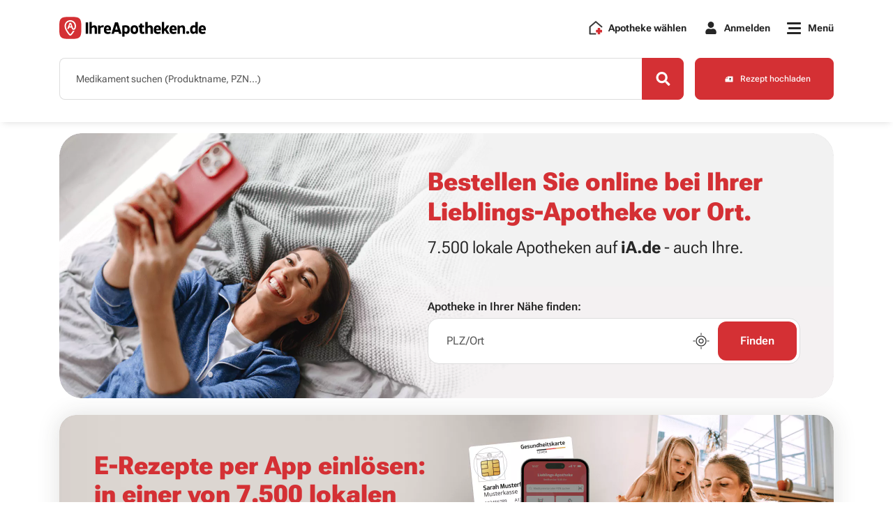

--- FILE ---
content_type: text/html; charset=UTF-8
request_url: https://ihreapotheken.de/
body_size: 20770
content:
	
<!DOCTYPE html>
<html lang="de" prefix="og: https://ogp.me/ns# fb: https://ogp.me/ns/fb#">
	<head>
		<meta charset="UTF-8">
		<meta name="viewport" content="width=device-width, initial-scale=1.0">
		<meta name="format-detection" content="telephone=no">
		<meta http-equiv="x-ua-compatible" content="IE=edge">
		<link rel="dns-prefetch" href="https://www.google-analytics.com">
		<link rel="dns-prefetch" href="https://maps.googleapis.com">
		<link rel="dns-prefetch" href="https://www.googletagmanager.com">
		<link rel="dns-prefetch" href="https://walker.p.elbwalkerapis.com">
		<link rel="dns-prefetch" href="https://static.hotjar.com">
		<link rel="dns-prefetch" href="https://script.hotjar.com">
		<link rel="dns-prefetch" href="https://project-file.p.elbwalkerapis.com">
		<link rel="dns-prefetch" href="https://connect.facebook.net">
		<link rel="dns-prefetch" href="https://bat.bing.com">
		<link rel="dns-prefetch" href="https://az416426.vo.msecnd.net">
		<link href="https://www.googletagmanager.com" rel="preconnect" crossorigin="anonymous">
		<link href="https://images.ihreapotheken.de" rel="preconnect" crossorigin="anonymous">
		<link href="https://img.ihreapotheken.de" rel="preconnect" crossorigin="anonymous">
		<link rel="preconnect" href="//app.usercentrics.eu">
		<link rel="preconnect" href="//api.usercentrics.eu">
		<link rel="preload" href="//app.usercentrics.eu/browser-ui/latest/loader.js" as="script">

		<link rel="preload" href="https://img.ihreapotheken.de/fonts/denwerk_fonts.css" as="style" onload="this.onload=null;this.rel='stylesheet'"> 		<meta name="google-site-verification" content="B2hY_ZBqXeh6aNX3OMxNXDN0jYGrELCQE-QHVGLnMvU">
		<meta name="robots" content="index,follow">
		<meta property="og:title" content="IhreApotheken.de | IhreApotheken.de - Online bei Ihrer Apotheke vor Ort bestellen">
<meta property="og:type" content="website">
<meta property="og:description" content="Lieblings-Apotheke auswählen. Rezepte einlösen und Medikamente online bestellen. Per Botendienst bringen lassen oder selbst abholen.">
<meta property="og:price" content="">
<meta property="og:image" content="https://ihreapotheken.de/build/images/ia-share.jpg">
<meta property="og:image:width" content="512">
<meta property="og:image:height" content="512">
<meta property="og:url" content="https://ihreapotheken.de/">
<meta property="og:site_name" content="IhreApotheken.de">
<meta property="og:locale" content="de_DE">
<meta name="twitter:card" content="summary">
<meta name="twitter:site" content="@ihreapotheken">
<meta name="twitter:url" content="https://ihreapotheken.de/">
<meta name="twitter:title" content="IhreApotheken.de | IhreApotheken.de - Online bei Ihrer Apotheke vor Ort bestellen">
<meta name="twitter:description" content="Lieblings-Apotheke auswählen. Rezepte einlösen und Medikamente online bestellen. Per Botendienst bringen lassen oder selbst abholen.">
<meta name="twitter:image" content="https://ihreapotheken.de/build/images/ia-share.jpg">
<meta property="fb:app_id" content="156923662622388">		<link rel="apple-touch-icon" sizes="120x120" href="https://img.ihreapotheken.de/fec/meta/apple-touch-icon-120x120.png">
<link rel="apple-touch-icon" sizes="76x76" href="https://img.ihreapotheken.de/fec/meta/apple-touch-icon-76x76.png">
<link rel="apple-touch-icon" sizes="57x57" href="https://img.ihreapotheken.de/fec/meta/apple-touch-icon-57x57.png">
<link rel="apple-touch-icon" sizes="60x60" href="https://img.ihreapotheken.de/fec/meta/apple-touch-icon-60x60.png">
<link rel="apple-touch-icon" sizes="72x72" href="https://img.ihreapotheken.de/fec/meta/apple-touch-icon-72x72.png">
<link rel="apple-touch-icon" sizes="114x114" href="https://img.ihreapotheken.de/fec/meta/apple-touch-icon-114x114.png">
<link rel="apple-touch-icon" sizes="144x144" href="https://img.ihreapotheken.de/fec/meta/apple-touch-icon-144x144.png">
<link rel="apple-touch-icon" sizes="152x152" href="https://img.ihreapotheken.de/fec/meta/apple-touch-icon-152x152.png">
<link rel="apple-touch-icon" sizes="180x180" href="https://img.ihreapotheken.de/fec/meta/apple-touch-icon-180x180.png">
<link rel="shortcut icon" type="image/png" sizes="196x196" href="https://img.ihreapotheken.de/fec/meta/favicon-196x196.png">
<link rel="shortcut icon" type="image/png" sizes="128x128" href="https://img.ihreapotheken.de/fec/meta/favicon-128x128.png">
<link rel="shortcut icon" type="image/png" sizes="96x96" href="https://img.ihreapotheken.de/fec/meta/favicon-96x96.png">
<link rel="shortcut icon" type="image/png" sizes="32x32" href="https://img.ihreapotheken.de/fec/meta/favicon-32x32.png">
<link rel="shortcut icon" type="image/png" sizes="16x16" href="https://img.ihreapotheken.de/fec/meta/favicon-16x16.png">
<link rel="manifest" crossorigin="use-credentials" href="https://ihreapotheken.de/manifest.json">
<link rel="apple-touch-icon" href="https://img.ihreapotheken.de/fec/meta/android-chrome-192x192.png">
<link rel="apple-touch-startup-image" href="https://img.ihreapotheken.de/fec/meta/android-chrome-192x192.png">
<meta name="apple-mobile-web-app-capable" content="yes">
<meta name="apple-mobile-web-app-status-bar-style" content="default">
<meta name="apple-mobile-web-app-title" content="IhreApotheken.de">
<meta name="mobile-web-app-capable" content="yes">
<meta name="msapplication-TileImage" content="https://img.ihreapotheken.de/fec/meta/mstile-310x310.png">
<meta name="msapplication-TileColor" content="#FFFFFF">
<meta name="theme-color" content="#FFFFFF">
<meta name="google-site-verification" content="R_ZRx3puBEh6NEHEtGWijHRXPuRFEWrob6qRCHdqX3o">
					<link rel="canonical" href="https://ihreapotheken.de/">
				<title>IhreApotheken.de | IhreApotheken.de - Online bei Ihrer Apotheke vor Ort bestellen</title>
		<meta name="description" content="Lieblings-Apotheke auswählen. Rezepte einlösen und Medikamente online bestellen. Per Botendienst bringen lassen oder selbst abholen.">
		<meta name="version" content="###VERSION###">
				<script async class="elbwalker" data-project="AQ9CJEV" src="https://walker.p.elbwalkerapis.com/walker.js"></script>
		            <link rel="preload" href="/build/script-pages-denwerk-homepage.min.js?4162491a5af0c85984b4" as="script" type="text/javascript">
    						<script>
	window.dataLayer = window.dataLayer || [];
window.GA4EventsBeforeInit = [];
window.globals = {
selectedPharmacyID: "",
selectedPharmacyCookieExpire: "604800",
isMobile: /(android|bb\d+|meego).+mobile|avantgo|bada\/|blackberry|blazer|compal|elaine|fennec|hiptop|iemobile|ip(hone|od)|ipad|iris|kindle|Android|Silk|lge |maemo|midp|mmp|netfront|opera m(ob|in)i|palm( os)?|phone|p(ixi|re)\/|plucker|pocket|psp|series(4|6)0|symbian|treo|up\.(browser|link)|vodafone|wap|windows (ce|phone)|xda|xiino/i.test(navigator.userAgent) || /1207|6310|6590|3gso|4thp|50[1-6]i|770s|802s|a wa|abac|ac(er|oo|s\-)|ai(ko|rn)|al(av|ca|co)|amoi|an(ex|ny|yw)|aptu|ar(ch|go)|as(te|us)|attw|au(di|\-m|r |s )|avan|be(ck|ll|nq)|bi(lb|rd)|bl(ac|az)|br(e|v)w|bumb|bw\-(n|u)|c55\/|capi|ccwa|cdm\-|cell|chtm|cldc|cmd\-|co(mp|nd)|craw|da(it|ll|ng)|dbte|dc\-s|devi|dica|dmob|do(c|p)o|ds(12|\-d)|el(49|ai)|em(l2|ul)|er(ic|k0)|esl8|ez([4-7]0|os|wa|ze)|fetc|fly(\-|_)|g1 u|g560|gene|gf\-5|g\-mo|go(\.w|od)|gr(ad|un)|haie|hcit|hd\-(m|p|t)|hei\-|hi(pt|ta)|hp( i|ip)|hs\-c|ht(c(\-| |_|a|g|p|s|t)|tp)|hu(aw|tc)|i\-(20|go|ma)|i230|iac( |\-|\/)|ibro|idea|ig01|ikom|im1k|inno|ipaq|iris|ja(t|v)a|jbro|jemu|jigs|kddi|keji|kgt( |\/)|klon|kpt |kwc\-|kyo(c|k)|le(no|xi)|lg( g|\/(k|l|u)|50|54|\-[a-w])|libw|lynx|m1\-w|m3ga|m50\/|ma(te|ui|xo)|mc(01|21|ca)|m\-cr|me(rc|ri)|mi(o8|oa|ts)|mmef|mo(01|02|bi|de|do|t(\-| |o|v)|zz)|mt(50|p1|v )|mwbp|mywa|n10[0-2]|n20[2-3]|n30(0|2)|n50(0|2|5)|n7(0(0|1)|10)|ne((c|m)\-|on|tf|wf|wg|wt)|nok(6|i)|nzph|o2im|op(ti|wv)|oran|owg1|p800|pan(a|d|t)|pdxg|pg(13|\-([1-8]|c))|phil|pire|pl(ay|uc)|pn\-2|po(ck|rt|se)|prox|psio|pt\-g|qa\-a|qc(07|12|21|32|60|\-[2-7]|i\-)|qtek|r380|r600|raks|rim9|ro(ve|zo)|s55\/|sa(ge|ma|mm|ms|ny|va)|sc(01|h\-|oo|p\-)|sdk\/|se(c(\-|0|1)|47|mc|nd|ri)|sgh\-|shar|sie(\-|m)|sk\-0|sl(45|id)|sm(al|ar|b3|it|t5)|so(ft|ny)|sp(01|h\-|v\-|v )|sy(01|mb)|t2(18|50)|t6(00|10|18)|ta(gt|lk)|tcl\-|tdg\-|tel(i|m)|tim\-|t\-mo|to(pl|sh)|ts(70|m\-|m3|m5)|tx\-9|up(\.b|g1|si)|utst|v400|v750|veri|vi(rg|te)|vk(40|5[0-3]|\-v)|vm40|voda|vulc|vx(52|53|60|61|70|80|81|83|85|98)|w3c(\-| )|webc|whit|wi(g |nc|nw)|wmlb|wonu|x700|yas\-|your|zeto|zte\-/i.test(navigator.userAgent.substr(0, 4)),
isTablet: /(ipad|tablet|(android(?!.*mobile))|(windows(?!.*phone)(.*touch))|kindle|playbook|silk|(puffin(?!.*(IP|AP|WP))))/.test(navigator.userAgent.toLowerCase()) || navigator.userAgent.match(/Mac/) && navigator.maxTouchPoints && navigator.maxTouchPoints > 2,
isIOS: (/iPad|iPhone|iPod/.test(navigator.platform) || (navigator.platform === 'MacIntel' && navigator.maxTouchPoints > 1)) && !window.MSStream || (/\b(iPad|iPhone|iPod)\b/.test(navigator.userAgent) && /WebKit/.test(navigator.userAgent) && !/Edge/.test(navigator.userAgent) && !window.MSStream),
pharmacySlug: "",
afterLoadFunctions: [],
translations: [],
isLandscape: false,
slidersAutoplayList: [],
pharmacy:null,
isUserLoggedIn:false,
keys: {
CHECKOUT_API_KEY: 'b462793e326bdf3e83628de61e00fa3e11411ecf47eb203807234c508697dae9',
MICROSERVICE_API_BASE: 'https://api.ia.de',
RECAPTCHA_KEY: '6LcCcZcUAAAAAGYZzGBINd6j778raJDeecYudeO6',
FEC_V1_SENTRY_DSN: 'https://js.sentry-cdn.com/14a86df429122de9dc29eb15a6fe2098.min.js'

}
};
if (navigator.userAgent.indexOf("Windows") && window.innerWidth >= 1366) {
window.globals.isTablet = false;
}
</script>
		<script>
	window.globals.translations = {
x_products: "X Das Produkt",
is_already_in_the_shopping_cart: "ist bereits im Warenkorb",
has_been_added_to_your_cart: "wurde zu Ihrem Warenkorb hinzugefügt",
monday: "Montag",
tuesday: "Dienstag",
wednesday: "Mittwoch",
thursday: "Donnerstag",
friday: "Freitag",
saturday: "Samstag",
sunday: "Sonntag",
show_less: "Weniger anzeigen",
view_details: "Details anzeigen",
your_geographical_location: "Ihre geografische Lage",
no_data: "Keine Daten!",
distance: "Entfernung",
pharmacy: "apotheke",
select_pharmacy: "Apotheke auswählen",
offers_messenger_delivery: "Bietet Botenlieferung an",
closed_today: "Derzeit geschlossen!",
blocked_geolocation_service: "Sie haben den Ortungsdienst in Ihrem Browser blockiert!",
please_enter: "Bitte eingeben",
street: "Straße",
streetNumber: "Hausnummer",
place: "Ort",
choose_pharmacy: "Apotheke wählen",
add_another_recipe: "Weiteres Rezept hinzufügen",
drag_picture_here: "Bild hier rein ziehen",
upload_rezept: "Rezept hochladen",
we_are_sorry: "Es tut uns leid",
is_invalid_allowed_extensions_are: "ist ungültig, erlaubte Dateiformate sind",
error_please_contact_webmaster: "Es ist ein Fehler aufgetreten. Bitte kontaktieren Sie den Webmaster!",
products: "produkte",
product: "produkt",
search: "suche",
cart: "warenkorb",
maximum_amount: "Dieses Produkt können Sie nicht mehr als %x% mal in den Warenkorb legen.",
checkout: "bestellung",
show_all_results: "Alle Ergebnisse für XXXXX anzeigen",
address_is_not_valid: "Adresse ist nicht gültig",
fill: "Bitte füllen Sie die",
field: "Feld aus.",
you_have_successfully_sent_your_request: "Sie haben Ihre Anfrage erfolgreich gesendet. Vielen Dank.",
passwords_do_not_match: "Die Passwörter stimmen nicht überein.",
new_passwords_do_not_match: "Neue Passwörter stimmen nicht überein.",
this_email_is_already_in_use: "Diese E-Mail-Adresse wird bereits verwendet.",
do_you_really_want_to_delete_this_address: "Möchten Sie diese Adresse wirklich löschen?",
cannot_delete_account: "Konto löschen nicht möglich",
delete_account_message_1: "Ihr Konto kann derzeit nicht gelöscht werden, da sich noch offene Vorbestellungen darin befinden. Sie können Ihr Konto nach der Bestellabwicklung löschen.",
permanently_delete_account: "Konto endgültig löschen?",
delete_account_message_2: "Möchten Sie Ihr Konto bei IhreApotheken.de wirklich endgültig löschen? Wenn Sie “Konto löschen” auswählen, erhalten Sie eine E-Mail mit einem Bestätigungslink.",
delete: "löschen",
useraccount: "useraccount",
an_error_occured_while_deleting_the_user_account: "Beim Löschen des Benutzerkontos ist ein Fehler aufgetreten",
there_are_no_products_in_your_shopping_cart: "Sie haben momentan keine Produkte in Ihrem Warenkorb.",
open: "öffnen,",
closed: "Geschlossen",
password_strength_weak: "Passwort ist schwach",
password_strength_good: "Passwort ist gut",
password_strength_strong: "Passwort ist stark",
password_length_error: "Das Passwort muss mindestens 8 Zeichen lang sein.",
to: "bis",
password_difficulty_error: "Das Passwort muss mindestens 8 Zeichen lang sein und 1 Großbuchstaben, 1 Kleinbuchstaben und 1 Zahl enthalten",
before_you_can_add_product_to_the_shopping_cart: "Bevor Sie ein Produkt in den Warenkorb legen können, müssen Sie Ihre Apotheke ausgewählt haben",
unknown_email_address: "Unbekannte E-Mail-Adresse",
free_delivery: "Kostenfreie Lieferung",
free: "Kostenfrei",
recipe_succesfully_added: "Ihr Rezept wurde erfolgreich zum Warenkorb hinzugefügt.",
product_succesfully_added: "Ihr Produkt wurde erfolgreich zum Warenkorb hinzugefügt.",
and: "und",
please_login_with_your_access_data_or_order_as_guest: "Bitte melden Sie sich mit Ihren Zugangsdaten an oder bestellen Sie als Gast.",
from: "von",
apofinder_no_results: "Die Suche nach der %SEARCHTERM% ergab keine Treffer",
new_update_found: "NEUES Update gefunden!",
back_to_homepage: "Zurück zur Startseite",
cant_be_blank: "darf nicht leer sein.",
registration_accept_terms: "Bitte akzeptieren Sie unsere Nutzungsbedingungen und Datenschutzhinweise",
registration_invalid_email: "Dies ist keine gültige E-Mail-Adresse. Bitte prüfen Sie Ihre Eingabe.",
logout_message: "Sie haben sich erfolgreich abgemeldet.",
update_failed: "Update fehlgeschlagen!",
error: "Fehler",
this_prescription_has_already_been_added_to_your_cart: "Dieses Rezept wurde Ihrem Warenkorb bereits hinzugefügt",
close: "schließen",
this_product_is_not_available: "Dieses Produkt ##### ist nicht verfügbar in deiner Apotheke.",
this_products_arent_available: "Die folgenden Produkte mit der PZN: ##### sind aktuell nicht in Ihrer Apotheke verfügbar.",
file_is_to_big_error: "Die Datei ###### übersteigt die zulässige Größe von 4 MB. Bitte reduzieren Sie die Dateigröße oder laden Sie eine andere Datei hoch.",
sort_by2: "Sortieren",
telephone_validation_too_long: "Die maximale Zeichenanzahl wurde überschritten. Bitte geben Sie eine Rufnummer mit max. 20 Zeichen ein.",
telephone_validation_too_short: "Die Telefonnummer ist zu kurz. Bitte kontrollieren Sie Ihre Eingabe.",
telephone_validation_invalid_phone: "Bitte kontrollieren Sie Ihre Eingabe. Es sind nur Nummern erlaubt.",
price_has_changed: "Der aktuelle Preis wird Ihnen in Warenkorb angezeigt.",
price_has_changed_title: "Ihr Warenkorb hat sich geändert.",
price_of_product_has_changed: "Der Preis eines Produkts hat sich geändert.",
search_medications: "Medikament suchen",
wrong_plz: "wrong_plz",
leading_letter: "Bitte geben Sie zuerst die Hausnummer und dann den Buchstaben ein.",
missing_integer: "Die Hausnummer muss aus mindestens einer Zahl bestehen.",
no_pharmacy_was_found_message: "Es wurde keine Apotheke gefunden mit den gesuchten Kriterien. Bitte versuchen Sie es in einer anderen Region.",
package_size: "Packungsgröße",
productname: "Produktname",
please_enter2: "Bitte geben Sie eine",
place2: "oder einen Ort ein.",
added_to_the_cart: "Zum Warenkorb hinzugefügt",
add_to_cart_ffp2_title: "Ihr Nachweis wurde erfolgreich dem Warenkorb hinzugefügt.",
note_text: "Wichtiger Hinweis für das Apotheken-Team: Sollten Sie einen Nachweis eines Risikofaktors erhalten, handelt es sich dabei um die Vorbestellung von kostenlosen FFP2-Masken eines Risikogruppen-Angehörigen.",
only_4_prescriptions_allowed_message: "Es können maximal 4 Rezepte pro Bestellung übertragen werden. Für weitere Rezepte müssen Sie eine weitere Bestellung ausführen.",
geolocation_service_error_message: "Die Ortung war nicht möglich. Bitte geben Sie einen Ort oder PLZ ein.",
products_shown: "gezeigten Produkten",
left: "übrig",
pickup: "Abholung",
messenger_service: "Botendienst",
selected_format: "Das gewählte Dateiformat",
format_invalid: "ist leider ungültig.",
correct_format: "Bitte wählen Sie für den Upload Ihres Rezepts eines der folgenden Dateiformate aus: .jpg, .jpeg, .png, .pdf",
only_numbers: "Es sind nur Zahlen erlaubt",
no_address_message: "no_address_message",
hello: "Hallo",
themenshops: "themenuebersicht",
markenshops: "markenuebersicht",
no_information: "Keine Angabe"
};
</script>

								    <link rel="stylesheet" href="/build/style-pages-denwerk-homepage.min.css?c7541c29dde38335cf18" media="print" onload="this.media='all'">
    <noscript>
        <link rel="stylesheet" href="/build/style-pages-denwerk-homepage.min.css?c7541c29dde38335cf18">
    </noscript>
	</head>
	<body
		class="">
		<!-- Notifications -->
		<div id="Notifications" class="notifications"></div>
				
		<header  class="has-search" >
			<div class="container">     
	
	
	
	

<!-- Navigation -->
<div class="navigation-wrapper" id="NavigationWrapper">
	<nav class="navigation" id="Navigation">
		<a href="/" class="navigation-brand">
			<img src="https://img.ihreapotheken.de/fec/logos/iade-brand-new.svg?force_format=svg" class="desktop-logo img-fluid" alt="IhreApotheken.de logo" id="nav-logo"/>
		</a>
		<ul class="navigation-list ">
							<li>
					<a href="/apofinder" class="nav-link">
						<img src="https://img.ihreapotheken.de/fec/icons/add-pharmacy-regular-full-color.svg?force_format=svg" alt="pharmacy" width="20" />
						<span class="label">Apotheke wählen</span>
					</a>
				</li>
									<li class="">
									<!-- Login Popup -->
					<div class="navigation-popup navigation-popup-centered" id="LoginPopup">
						<button type="button" class="navigation-popup-close" id="LoginPopupCloseToggle" name="Close" aria-label="Close popup">
							<span aria-hidden="true"></span>
  						<span aria-hidden="true"></span>
						</button>
						<div class="navigation-popup-content">
							<div class='title'>Willkommen, </div><div class='subtitle'>bitte <b>melden</b> Sie sich hier <b>an</b>.</div>
							<div id="HeaderLoginNotificationsContainer" class="d-none loginNotificationsContainer"></div>
							<form id="HeaderLoginForm">
								<div class="input-field validation-field mb-20">
									<input type="text" id="HeaderLoginUsername" name="[email]" value="" autocomplete="username" placeholder="E-Mail-Adresse"/>
									<label for="HeaderLoginUsername" class="field-label">
										E-Mail-Adresse
									</label>
									<div class="messages"></div>
								</div>
								<div class="input-field password-field validation-field mb-20">
									<input type="password" id="HeaderLoginPassword" name="[password]" autocomplete="current-password" placeholder="Passwort"/>
									<label for="HeaderLoginPassword" class="field-label">
										Passwort
									</label>
									<span class="show-password">
										<i class="fad fa-eye"></i>
										<i class="fad fa-eye-slash"></i>
									</span>
									<div class="messages"></div>
								</div>
								<div class="row align-items-center">
									<div class="col">
										<div class="checkbox-field mb-24" id="HeaderLoginRememberMeContainer">
											<label for="HeaderLoginRememberMe">
												<input type="checkbox" id="HeaderLoginRememberMe" name="_remember_me" value="on"/>
												<span class="checkmark"></span>
												<span>An mich erinnern</span>
											</label>
										</div>
									</div>
									<div class="col d-md-none">
										<div class="password-recovery">
											<a href="/resetting/request">
												Passwort vergessen?
											</a>
										</div>
									</div>
								</div>
								<button type="button" id="HeaderLoginBtn" class="btn btn-primary btn-block">
									Anmelden
								</button>
							</form>
							<div class="action d-none d-md-block">
								<a href="/resetting/request">
									Passwort vergessen?
								</a>
							</div>
							<div class="action d-md-none">
								Neu bei IhreApotheken.de?
								<a href="/register">Jetzt registrieren.</a>
							</div>
						</div>
						<div class="navigation-popup-additional d-none d-md-block">
							Neu bei IhreApotheken.de?
							<a href="/register">Jetzt registrieren</a>
						</div>
					</div>
					<div class="nav-link nav-popup-link dialog-trigger" id="LoginPopupShowToggle">
						<i class="fas fa-user fa-fw fa-lg"></i>
						<span class="label">
							Anmelden
						</span>
						<div class="navigation-popup-before" id="LoginPopupAddOn"></div>
					</div>
							</li>
			<li class="">
				<div class="nav-link nav-popup-link dialog-trigger" id="MenuShowToggle">
					<div class="hamburger">
						<span></span>
						<span></span>
						<span></span>
					</div>
					<span class="label">
						Menü
					</span>
				</div>
			</li>
		</ul>
	</nav>
	<div class="menu " id="Menu">
		<div class="menu-close" id="MenuCloseToggle">
			<span></span>
			<span></span>
		</div>
		<div class="container">
			<div class="row">
				<div class="col-md-3">
					<span class="menu-title">Beliebte Funktionen</span>
					<ul class="menu-list popular-functions">
						<li>
							<a href="/apofinder">
								<span class="icon apofinder-icon">
									<i class="fad fa-map-marked-alt fa-fw"></i>
								</span>
								<span class="label">
																			Apotheke auswählen
																	</span>
							</a>
						</li>
													<li>
								<a href="/produkte">
									<span class="icon shop-page-icon">
										<i class="fad fa-prescription-bottle-alt fa-fw"></i>
									</span>
									<span class="label">
										Alle Produkte
									</span>
								</a>
							</li>
												<li>
							<a href="/faq">
								<span class="icon faq-icon">
									<img src="https://img.ihreapotheken.de/fec/icons/faq-solid-black.svg?force_format=svg" loading="lazy" alt="Ihreapotheken.de" width="28" >
								</span>
								<span class="label">
									Häufige Fragen
								</span>
							</a>
						</li>
					</ul>
				</div>
				<div class="col-md-3">
					<span class="menu-title">Meine Apotheke</span>
					<ul class="menu-list">
						<li>
							<a href="/themenuebersicht">Themenwelten</a>
						</li>
						<li>
							<a href="/markenuebersicht">Empfohlene Marken</a>
						</li>
																	</ul>
				</div>
				<div class="col-md-3">
					<span class="menu-title">Mein Konto</span>
					<ul class="menu-list">
																			<li class="anon-item">
								<a href="/login">Login</a>
							</li>
							<li class="anon-item">
								<a href="/register">Registrieren</a>
							</li>
							<li class="user-item">
								<a href="/epaper" id="EpaperMenuItem">
									my life E-Paper
								</a>
							</li>
											</ul>
				</div>
				<div class="col-md-3">
					<span class="menu-title">IhreApotheken.de</span>
					<ul class="menu-list last">
						<li>
							<a href="/karriere">Jobs &amp; Karriere</a>
						</li>
						<li>
							<a href="/ueber-uns">Über uns</a>
						</li>
						<li>
							<a href="/themenuebersicht/lokaleapotheke">Ihre Vorteile</a>
						</li>
						<li>
							<a href="/kontakt">Kontakt</a>
						</li>
						<li>
							<a href="/datenschutz">Datenschutzbestimmungen</a>
						</li>
						<li>
							<a href="/impressum">Impressum</a>
						</li>
						<li>
							<a href="/barrierefreiheitserklarung">Barrierefreiheitserklärung</a>
						</li>
					</ul>
				</div>
			</div>
		</div>
	</div>
			<div class="quick-search" id="QuickSearch">
			<form id="QuickSearchForm">
				<div class="input-group-field">
					<div class="input-field">
						<input type="text" id="QuickSearchProductsInput" name="search" autocomplete="off" required placeholder="Medikament suchen">
						<label for="QuickSearchProductsInput" class="field-label">
							<span class="d-md-none">Medikament suchen...</span>
							<span class="d-none d-md-block">Medikament suchen (Produktname, PZN...)</span>
						</label>
						<div class="messages"></div>
					</div>
					<button type="button" class="btn-barcode-scanner" id="BarcodeScannerButtonQuickSearch">
						<i class="fas fa-barcode-alt"></i>
						<span>SCAN</span>
					</button>
					<button type="button" class="btn btn-search btn-action" aria-label="Search">
						<i class="fas fa-search fa-fw" aria-hidden="true"></i>
					</button>
					<div class="loading d-none"></div>
					<span class="delete-tag d-none">&times;</span>
					<div class="products-autocomplete-results d-none">
						<ul class="results-list"></ul>
					</div>
				</div>
			</form>
			<a class="btn btn-prescriptions-upload "  href="/themenuebersicht/rezepte-upload" >
				<span class="icon"></span>
				<span class="d-none d-md-inline-block">Rezept hochladen</span>
				<span class="d-inline-block d-md-none">Rezept</span>
			</a>
		</div>
	</div>
				</div>
											</header>

			<main>
				
				    <input type="hidden" value="home" id="PageTypeValue">

    	<section class="section-header-teaser">
	<div class="container">
		<div class="teaser-wrapper">
			<div class="mobile-image">
				<picture>
          <source media="(max-width: 575px)" srcset="https://img.ihreapotheken.de/fec/homepage/header-img-mobile-200625.png">
          <source media="(min-width: 576px)" srcset="https://img.ihreapotheken.de/fec/homepage/header-img-200625.png">
          <img src="https://img.ihreapotheken.de/fec/homepage/header-img-200625.png" fetchpriority="high" alt="Bestellen Sie online bei Ihrer Lieblings-Apotheke vor Ort" width="1080" />
        </picture>
			</div>
			<div class="content">
				<div class="headline">
					<h1>Bestellen Sie online bei<br class="show-on-mobile"/> Ihrer <span class="hidden-on-mobile">Lieblings-</span>Apotheke vor Ort.</h1>
					<div class="subheadline">7.500 lokale Apotheken auf <span>iA.de</span> - auch Ihre.</div>
				</div>
				<p class="input-label">Apotheke in Ihrer Nähe finden:</p>
				<form id="HomepageApofinderFormElem">
					<input type="text" id="queryInput" name="query" aria-label="PLZ/Ort" placeholder="PLZ/Ort">
					<span class="geolocate" id="geolocate"><img src="https://img.ihreapotheken.de/fec/icons/geolocate-regular-black.svg?force_format=svg" alt="geolocate icon" /></span>
					<button type="submit" class="btn btn-exception">
						<span>Finden</span>
						<img src="https://img.ihreapotheken.de/fec/icons/magnifier-regular-white.svg?force_format=svg" alt="search icon"/>
					</button>
				</form>
			</div>
		</div>
	</div>
</section>

    <section class="download-app-banner">
	<div class="container">
		<div class="download-app-banner__content">
			<div class="content-wrapper">
        <h2 class="headline">E-Rezepte per App einlösen:<br>in einer von 7.500 lokalen<br>Apotheken.</h2>
        <div class="mobile-content">
          <img src="https://img.ihreapotheken.de/fec/homepage/banner-download-app-mobile200625.png" alt="ia.de mobile app" />
          <h2 class="headline">E-Rezepte per<br>App einlösen:<br>in einer von<br>7.500 lokalen<br>Apotheken.</h2>
        </div>
        <div class="app-links">
          <div class="action">
            <a href="https://app.eu.adjust.com/1ghhvxjt?engagement_type=fallback_click&fallback=https%3A%2F%2Fihreapotheken.de%2Fthemenuebersicht%2Fe-rezept&redirect_macos=https%3A%2F%2Fihreapotheken.de%2Fthemenuebersicht%2Fe-rezept" target="_blank" aria-label="Jetzt iA.de-App downloaden" class="btn btn-primary">Jetzt iA.de-App downloaden</a>
          </div>
          <div class="store">
            <a href="https://app.eu.adjust.com/1ghhvxjt?engagement_type=fallback_click&fallback=https%3A%2F%2Fihreapotheken.de%2Fthemenuebersicht%2Fe-rezept&redirect_macos=https%3A%2F%2Fihreapotheken.de%2Fthemenuebersicht%2Fe-rezept" class="app-store-button" target="_blank" aria-label="Jetzt im App Store herunterladen">
              <img src="https://img.ihreapotheken.de/fec/logos/app-store.svg?force_format=svg" alt="app store"/>
            </a>
            <a href="https://app.eu.adjust.com/1ghhvxjt?engagement_type=fallback_click&fallback=https%3A%2F%2Fihreapotheken.de%2Fthemenuebersicht%2Fe-rezept&redirect_macos=https%3A%2F%2Fihreapotheken.de%2Fthemenuebersicht%2Fe-rezept" class="app-store-button" target="_blank" aria-label="Jetzt im Google Play Store herunterladen">
              <img src="https://img.ihreapotheken.de/fec/logos/google-play.svg?force_format=svg" alt="google play"/>
            </a>
          </div>
        </div>
      </div>
		</div>
	</div>
</section>

    <section class="section-order-steps">
	<div class="container">
		<div class="headline">
			<h2>So einfach geht´s:</h2>
		</div>
		<div class="steps-wrapper">
			<div class="item">
				<div class="number">1</div>
				<div class="item-wrapper">
					<div class="photo">
						<img src="https://img.ihreapotheken.de/fec/illustrations/dh-location-marker.svg?force_format=svg" alt="Lieblings-Apotheke auswählen"/>
					</div>
					<div class="content">
						<div class="heading">Lieblings-Apotheke auswählen</div>
					</div>
				</div>
			</div>
			<div class="item">
				<div class="number">2</div>
				<div class="item-wrapper">
					<div class="photo">
						<img src="https://img.ihreapotheken.de/fec/illustrations/dh-products.svg?force_format=svg" alt="Produkt auswählen"/>
					</div>
					<div class="content">
						<div class="heading">Medikamente<br/>bestellen und<br/>(E-)Rezepte einlösen</div>
					</div>
				</div>
			</div>
			<div class="item">
				<div class="number">
					<img src="https://img.ihreapotheken.de/fec/icons/arrow-right-solid-white.svg?force_format=svg" class="icon d-lg-block d-none" alt="arrow right">
					<img src="https://img.ihreapotheken.de/fec/icons/check-circle-regular-black.svg?force_format=svg" class="icon d-lg-none d-block" alt="check circle">
				</div>
				<div class="item-wrapper">
					<div class="photo">
						<img src="https://img.ihreapotheken.de/fec/illustrations/dh-delivery.svg?force_format=svg" alt="Botendienst buchen"/>
					</div>
					<div class="content">
						<div class="heading">Bestellung abholen oder mit dem Boten-dienst bringen lassen</div>
					</div>
				</div>
			</div>
		</div>
		<div class="steps-note">
			<div class="photo">
				<img src="https://img.ihreapotheken.de/fec/illustrations/dh-bag.svg?force_format=svg" alt="Medikamente bestellen und innerhalb weniger Stunden erhalten"/>
			</div>
			<div class="content">
				<h3>Medikamente innerhalb weniger Stunden</h3>
				<p>Sie bestellen bei einer Apotheke in Ihrer Nähe - lokal, digital, einfach! So profitieren Sie von kompetenter Beratung, sparen mit unserer App doppelte Wege und kommen schnell an Ihre Medikamente.</p>
			</div>
		</div>
	</div>
</section>

      


  

  
    
  
  
  
  
  
  

  <section class="section-default section-products">
    <div class="container">
              <div class="headline">
          <h2>Produkte des Monats</h2>
                      <div class="siema-navigation">
              <button type="button" aria-label="Previous slide" class="btn btn-arrow-sm btn-slider-products-prev IndicatorProducts">
                <i class="far fa-arrow-left fa-fw" aria-hidden="true"></i>
              </button>
              <button type="button" aria-label="Next slide" class="btn btn-arrow-sm btn-slider-products-next IndicatorProducts">
                <i class="far fa-arrow-right fa-fw" aria-hidden="true"></i>
              </button>
            </div>
                  </div>
            <div class="siema-slider siema-full-width">
        <div id="IndicatorProducts" class="siema-slider-wrapper slider-products">
                                                          <div class="slide" data-index="1">
              <div class="item product "
                   data-productname="DORITHRICIN HALSTABLETTEN Classic"
                   data-pzn="07727923"
                   data-price="12.79"
                   data-amount="1"
                   data-manufacturer="MEDICE Arzneimittel Pütter GmbH&amp;Co.KG"
                   data-package="20 ST"
                   data-dosagename="Lutschtabletten"
                   data-category="Erkältung &amp; Abwehr,Bestseller"
                   data-product-type="otc"
                   data-promotion-type="#indicator">
                                                <div class="photo">
                  <a href="/produkt/dorithricin-halstabletten-classic/07727923#indicator" class="product-url">
                    <picture>
                      <source media="(min-width: 768px)" srcset="https://img.ihreapotheken.de/500/07727923.jpg?width=146">
                      <source media="(min-width: 0px)" srcset="https://img.ihreapotheken.de/500/07727923.jpg?width=72">
                      <img src="https://img.ihreapotheken.de/500/07727923.jpg?width=146" alt="DORITHRICIN HALSTABLETTEN Classic" width="146" loading="lazy" />
                    </picture>
                  </a>
                </div>
                <div class="content">
                  <div class="title-and-information">
                    <div class="title">
                      <a href="/produkt/dorithricin-halstabletten-classic/07727923#indicator" class="title product-url">
                                                  DORITHRICIN HALSTABLETTEN Classic
                                              </a>
                    </div>
                    <div class="rating">
	<ul class="small">
		<li>
					<img src="https://img.ihreapotheken.de/fec/icons/star-free.svg?force_format=svg" alt="rating star not rated">
				</li>
		<li>
					<img src="https://img.ihreapotheken.de/fec/icons/star-free.svg?force_format=svg" alt="rating star not rated">
				</li>
		<li>
					<img src="https://img.ihreapotheken.de/fec/icons/star-free.svg?force_format=svg" alt="rating star not rated">
				</li>
		<li>
					<img src="https://img.ihreapotheken.de/fec/icons/star-free.svg?force_format=svg" alt="rating star not rated">
				</li>
		<li>
					<img src="https://img.ihreapotheken.de/fec/icons/star-free.svg?force_format=svg" alt="rating star not rated">
				</li>
	</ul>
	<div class="rating-amount">0</div>
</div>
                    <div class="information">
                      <div class="manufacturer">
                        von
                                                  <a href="/produkte?manufacturer=19130#indicator"   title="MEDICE Arzneimittel Pütter GmbH&amp;Co.KG" >
                            MEDICE Arzneimittel Pütter GmbH&amp;Co.KG
                          </a>
                                              </div>
                      <div class="package">
                        Packungsgröße • 20 ST
                      </div>
                      <div class="details">
                        <a href="/produkt/dorithricin-halstabletten-classic/07727923#pflichtangaben" class="product-url">
                          Details &amp; Pflichtangaben
                        </a>
                      </div>
                    </div>
                  </div>

                  <div class="pricing-and-action">
                    <div class="pricing">
                                              <div class="price">
                          12,79 &euro;<sup><a href="#pricing-information">1</a></sup>
                        </div>
                        <div class="price-details">
                                                                                <div class="base-price">
                              0,64
                               &euro; / Stück
                            </div>
                                                  </div>
                                                                </div>
                                          <p class="pricing-note">
                      Preise variieren je nach Apotheke.
                      </p>
                                        <div class="action">
                                              <a href="/produkt/dorithricin-halstabletten-classic/07727923#indicator" class="btn btn-primary product-url">
                          Zum Produkt
                        </a>
                                          </div>
                  </div>
                                    <p class="pricing-note">
                    Preise variieren je nach Apotheke.
                  </p>
                                  </div>
              </div>
            </div>
                                                          <div class="slide" data-index="2">
              <div class="item product "
                   data-productname="VIBURCOL N"
                   data-pzn="00676387"
                   data-price="12.29"
                   data-amount="1"
                   data-manufacturer="Biologische Heilmittel Heel GmbH"
                   data-package="12 ST"
                   data-dosagename="Kinder- und Saeuglings-Suppositorien"
                   data-category="Homöopathie &amp; Naturprodukte"
                   data-product-type="otc"
                   data-promotion-type="#indicator">
                                                <div class="photo">
                  <a href="/produkt/viburcol-n/00676387#indicator" class="product-url">
                    <picture>
                      <source media="(min-width: 768px)" srcset="https://img.ihreapotheken.de/500/00676387.jpg?width=146">
                      <source media="(min-width: 0px)" srcset="https://img.ihreapotheken.de/500/00676387.jpg?width=72">
                      <img src="https://img.ihreapotheken.de/500/00676387.jpg?width=146" alt="VIBURCOL N" width="146" loading="lazy" />
                    </picture>
                  </a>
                </div>
                <div class="content">
                  <div class="title-and-information">
                    <div class="title">
                      <a href="/produkt/viburcol-n/00676387#indicator" class="title product-url">
                                                  VIBURCOL N
                                              </a>
                    </div>
                    <div class="rating">
	<ul class="small">
		<li>
					<img src="https://img.ihreapotheken.de/fec/icons/star-full.svg?force_format=svg" alt="rating star rated">
				</li>
		<li>
					<img src="https://img.ihreapotheken.de/fec/icons/star-full.svg?force_format=svg" alt="rating star rated">
				</li>
		<li>
					<img src="https://img.ihreapotheken.de/fec/icons/star-full.svg?force_format=svg" alt="rating star rated">
				</li>
		<li>
					<img src="https://img.ihreapotheken.de/fec/icons/star-full.svg?force_format=svg" alt="rating star rated">
				</li>
		<li>
					<img src="https://img.ihreapotheken.de/fec/icons/star-full.svg?force_format=svg" alt="rating star rated">
				</li>
	</ul>
	<div class="rating-amount">1</div>
</div>
                    <div class="information">
                      <div class="manufacturer">
                        von
                                                  <a href="/produkte?manufacturer=36260#indicator"   title="Biologische Heilmittel Heel GmbH" >
                            Biologische Heilmittel Heel GmbH
                          </a>
                                              </div>
                      <div class="package">
                        Packungsgröße • 12 ST
                      </div>
                      <div class="details">
                        <a href="/produkt/viburcol-n/00676387#pflichtangaben" class="product-url">
                          Details &amp; Pflichtangaben
                        </a>
                      </div>
                    </div>
                  </div>

                  <div class="pricing-and-action">
                    <div class="pricing">
                                              <div class="price">
                          12,29 &euro;<sup><a href="#pricing-information">1</a></sup>
                        </div>
                        <div class="price-details">
                                                                                <div class="base-price">
                              1,03
                               &euro; / Stück
                            </div>
                                                  </div>
                                                                </div>
                                          <p class="pricing-note">
                      Preise variieren je nach Apotheke.
                      </p>
                                        <div class="action">
                                              <a href="/produkt/viburcol-n/00676387#indicator" class="btn btn-primary product-url">
                          Zum Produkt
                        </a>
                                          </div>
                  </div>
                                    <p class="pricing-note">
                    Preise variieren je nach Apotheke.
                  </p>
                                  </div>
              </div>
            </div>
                                                          <div class="slide" data-index="3">
              <div class="item product "
                   data-productname="Sinusitis Hevert"
                   data-pzn="19107350"
                   data-price="13.49"
                   data-amount="1"
                   data-manufacturer="Hevert-Arzneimittel GmbH &amp; Co. KG"
                   data-package="40 ST"
                   data-dosagename="Tabletten"
                   data-category=""
                   data-product-type="otc"
                   data-promotion-type="#indicator">
                                                <div class="photo">
                  <a href="/produkt/sinusitis-hevert/19107350#indicator" class="product-url">
                    <picture>
                      <source media="(min-width: 768px)" srcset="https://img.ihreapotheken.de/500/19107350.jpg?width=146">
                      <source media="(min-width: 0px)" srcset="https://img.ihreapotheken.de/500/19107350.jpg?width=72">
                      <img src="https://img.ihreapotheken.de/500/19107350.jpg?width=146" alt="Sinusitis Hevert" width="146" loading="lazy" />
                    </picture>
                  </a>
                </div>
                <div class="content">
                  <div class="title-and-information">
                    <div class="title">
                      <a href="/produkt/sinusitis-hevert/19107350#indicator" class="title product-url">
                                                  Sinusitis Hevert
                                              </a>
                    </div>
                    <div class="rating">
	<ul class="small">
		<li>
					<img src="https://img.ihreapotheken.de/fec/icons/star-full.svg?force_format=svg" alt="rating star rated">
				</li>
		<li>
					<img src="https://img.ihreapotheken.de/fec/icons/star-full.svg?force_format=svg" alt="rating star rated">
				</li>
		<li>
					<img src="https://img.ihreapotheken.de/fec/icons/star-full.svg?force_format=svg" alt="rating star rated">
				</li>
		<li>
					<img src="https://img.ihreapotheken.de/fec/icons/star-full.svg?force_format=svg" alt="rating star rated">
				</li>
		<li>
					<img src="https://img.ihreapotheken.de/fec/icons/star-full.svg?force_format=svg" alt="rating star rated">
				</li>
	</ul>
	<div class="rating-amount">1</div>
</div>
                    <div class="information">
                      <div class="manufacturer">
                        von
                                                  <a href="/produkte?manufacturer=36279#indicator"   title="Hevert-Arzneimittel GmbH &amp; Co. KG" >
                            Hevert-Arzneimittel GmbH &amp; Co. KG
                          </a>
                                              </div>
                      <div class="package">
                        Packungsgröße • 40 ST
                      </div>
                      <div class="details">
                        <a href="/produkt/sinusitis-hevert/19107350#pflichtangaben" class="product-url">
                          Details &amp; Pflichtangaben
                        </a>
                      </div>
                    </div>
                  </div>

                  <div class="pricing-and-action">
                    <div class="pricing">
                                              <div class="price">
                          13,49 &euro;<sup><a href="#pricing-information">1</a></sup>
                        </div>
                        <div class="price-details">
                                                                                <div class="base-price">
                              0,34
                               &euro; / Stück
                            </div>
                                                  </div>
                                                                </div>
                                          <p class="pricing-note">
                      Preise variieren je nach Apotheke.
                      </p>
                                        <div class="action">
                                              <a href="/produkt/sinusitis-hevert/19107350#indicator" class="btn btn-primary product-url">
                          Zum Produkt
                        </a>
                                          </div>
                  </div>
                                    <p class="pricing-note">
                    Preise variieren je nach Apotheke.
                  </p>
                                  </div>
              </div>
            </div>
                                                          <div class="slide" data-index="4">
              <div class="item product "
                   data-productname="Infludoron Streukügelchen"
                   data-pzn="09647424"
                   data-price="12.97"
                   data-amount="1"
                   data-manufacturer="WELEDA AG"
                   data-package="10 g"
                   data-dosagename="Globuli"
                   data-category="Erkältung &amp; Abwehr"
                   data-product-type="otc"
                   data-promotion-type="#indicator">
                                                <div class="photo">
                  <a href="/produkt/infludoron-streukuegelchen/09647424#indicator" class="product-url">
                    <picture>
                      <source media="(min-width: 768px)" srcset="https://img.ihreapotheken.de/500/09647424.jpg?width=146">
                      <source media="(min-width: 0px)" srcset="https://img.ihreapotheken.de/500/09647424.jpg?width=72">
                      <img src="https://img.ihreapotheken.de/500/09647424.jpg?width=146" alt="Infludoron Streukügelchen" width="146" loading="lazy" />
                    </picture>
                  </a>
                </div>
                <div class="content">
                  <div class="title-and-information">
                    <div class="title">
                      <a href="/produkt/infludoron-streukuegelchen/09647424#indicator" class="title product-url">
                                                  Infludoron Streukügelchen
                                              </a>
                    </div>
                    <div class="rating">
	<ul class="small">
		<li>
					<img src="https://img.ihreapotheken.de/fec/icons/star-full.svg?force_format=svg" alt="rating star rated">
				</li>
		<li>
					<img src="https://img.ihreapotheken.de/fec/icons/star-full.svg?force_format=svg" alt="rating star rated">
				</li>
		<li>
					<img src="https://img.ihreapotheken.de/fec/icons/star-full.svg?force_format=svg" alt="rating star rated">
				</li>
		<li>
					<img src="https://img.ihreapotheken.de/fec/icons/star-full.svg?force_format=svg" alt="rating star rated">
				</li>
		<li>
					<img src="https://img.ihreapotheken.de/fec/icons/star-full.svg?force_format=svg" alt="rating star rated">
				</li>
	</ul>
	<div class="rating-amount">2</div>
</div>
                    <div class="information">
                      <div class="manufacturer">
                        von
                                                  <a href="/produkte?manufacturer=36440#indicator"   title="WELEDA AG" >
                            WELEDA AG
                          </a>
                                              </div>
                      <div class="package">
                        Packungsgröße • 10 g
                      </div>
                      <div class="details">
                        <a href="/produkt/infludoron-streukuegelchen/09647424#pflichtangaben" class="product-url">
                          Details &amp; Pflichtangaben
                        </a>
                      </div>
                    </div>
                  </div>

                  <div class="pricing-and-action">
                    <div class="pricing">
                                              <div class="price">
                          12,97 &euro;<sup><a href="#pricing-information">1</a></sup>
                        </div>
                        <div class="price-details">
                                                                                <div class="base-price">
                              1.297,00
                               &euro; / 1 kg
                            </div>
                                                  </div>
                                                                </div>
                                          <p class="pricing-note">
                      Preise variieren je nach Apotheke.
                      </p>
                                        <div class="action">
                                              <a href="/produkt/infludoron-streukuegelchen/09647424#indicator" class="btn btn-primary product-url">
                          Zum Produkt
                        </a>
                                          </div>
                  </div>
                                    <p class="pricing-note">
                    Preise variieren je nach Apotheke.
                  </p>
                                  </div>
              </div>
            </div>
                                                          <div class="slide" data-index="5">
              <div class="item product "
                   data-productname="Dynexaminfluorid Gelee"
                   data-pzn="11037012"
                   data-price="9.66"
                   data-amount="1"
                   data-manufacturer="Chem. Fabrik Kreussler &amp; Co. GmbH"
                   data-package="20 g"
                   data-dosagename="Gel"
                   data-category="Mund &amp; Zahnpflege"
                   data-product-type="otc"
                   data-promotion-type="#indicator">
                                                <div class="photo">
                  <a href="/produkt/dynexaminfluorid-gelee/11037012#indicator" class="product-url">
                    <picture>
                      <source media="(min-width: 768px)" srcset="https://img.ihreapotheken.de/500/11037012.jpg?width=146">
                      <source media="(min-width: 0px)" srcset="https://img.ihreapotheken.de/500/11037012.jpg?width=72">
                      <img src="https://img.ihreapotheken.de/500/11037012.jpg?width=146" alt="Dynexaminfluorid Gelee" width="146" loading="lazy" />
                    </picture>
                  </a>
                </div>
                <div class="content">
                  <div class="title-and-information">
                    <div class="title">
                      <a href="/produkt/dynexaminfluorid-gelee/11037012#indicator" class="title product-url">
                                                  Dynexaminfluorid Gelee
                                              </a>
                    </div>
                    <div class="rating">
	<ul class="small">
		<li>
					<img src="https://img.ihreapotheken.de/fec/icons/star-free.svg?force_format=svg" alt="rating star not rated">
				</li>
		<li>
					<img src="https://img.ihreapotheken.de/fec/icons/star-free.svg?force_format=svg" alt="rating star not rated">
				</li>
		<li>
					<img src="https://img.ihreapotheken.de/fec/icons/star-free.svg?force_format=svg" alt="rating star not rated">
				</li>
		<li>
					<img src="https://img.ihreapotheken.de/fec/icons/star-free.svg?force_format=svg" alt="rating star not rated">
				</li>
		<li>
					<img src="https://img.ihreapotheken.de/fec/icons/star-free.svg?force_format=svg" alt="rating star not rated">
				</li>
	</ul>
	<div class="rating-amount">0</div>
</div>
                    <div class="information">
                      <div class="manufacturer">
                        von
                                                  <a href="/produkte?manufacturer=16110#indicator"   title="Chem. Fabrik Kreussler &amp; Co. GmbH" >
                            Chem. Fabrik Kreussler &amp; Co. GmbH
                          </a>
                                              </div>
                      <div class="package">
                        Packungsgröße • 20 g
                      </div>
                      <div class="details">
                        <a href="/produkt/dynexaminfluorid-gelee/11037012#pflichtangaben" class="product-url">
                          Details &amp; Pflichtangaben
                        </a>
                      </div>
                    </div>
                  </div>

                  <div class="pricing-and-action">
                    <div class="pricing">
                                              <div class="price">
                          9,66 &euro;<sup><a href="#pricing-information">1</a></sup>
                        </div>
                        <div class="price-details">
                                                                                <div class="base-price">
                              483,00
                               &euro; / 1 kg
                            </div>
                                                  </div>
                                                                </div>
                                          <p class="pricing-note">
                      Preise variieren je nach Apotheke.
                      </p>
                                        <div class="action">
                                              <a href="/produkt/dynexaminfluorid-gelee/11037012#indicator" class="btn btn-primary product-url">
                          Zum Produkt
                        </a>
                                          </div>
                  </div>
                                    <p class="pricing-note">
                    Preise variieren je nach Apotheke.
                  </p>
                                  </div>
              </div>
            </div>
                                                          <div class="slide" data-index="6">
              <div class="item product "
                   data-productname="KadeFlora Milchsäurekur"
                   data-pzn="18006664"
                   data-price="19.99"
                   data-amount="1"
                   data-manufacturer="DR. KADE Pharmazeutische Fabrik GmbH"
                   data-package="7X2.5 g"
                   data-dosagename="Gel"
                   data-category=""
                   data-product-type="otc"
                   data-promotion-type="#indicator">
                                                <div class="photo">
                  <a href="/produkt/kadeflora-milchsaeurekur/18006664#indicator" class="product-url">
                    <picture>
                      <source media="(min-width: 768px)" srcset="https://img.ihreapotheken.de/500/18006664.jpg?width=146">
                      <source media="(min-width: 0px)" srcset="https://img.ihreapotheken.de/500/18006664.jpg?width=72">
                      <img src="https://img.ihreapotheken.de/500/18006664.jpg?width=146" alt="KadeFlora Milchsäurekur" width="146" loading="lazy" />
                    </picture>
                  </a>
                </div>
                <div class="content">
                  <div class="title-and-information">
                    <div class="title">
                      <a href="/produkt/kadeflora-milchsaeurekur/18006664#indicator" class="title product-url">
                                                  KadeFlora Milchsäurekur
                                              </a>
                    </div>
                    <div class="rating">
	<ul class="small">
		<li>
					<img src="https://img.ihreapotheken.de/fec/icons/star-free.svg?force_format=svg" alt="rating star not rated">
				</li>
		<li>
					<img src="https://img.ihreapotheken.de/fec/icons/star-free.svg?force_format=svg" alt="rating star not rated">
				</li>
		<li>
					<img src="https://img.ihreapotheken.de/fec/icons/star-free.svg?force_format=svg" alt="rating star not rated">
				</li>
		<li>
					<img src="https://img.ihreapotheken.de/fec/icons/star-free.svg?force_format=svg" alt="rating star not rated">
				</li>
		<li>
					<img src="https://img.ihreapotheken.de/fec/icons/star-free.svg?force_format=svg" alt="rating star not rated">
				</li>
	</ul>
	<div class="rating-amount">0</div>
</div>
                    <div class="information">
                      <div class="manufacturer">
                        von
                                                  <a href="/produkte?manufacturer=14331#indicator"   title="DR. KADE Pharmazeutische Fabrik GmbH" >
                            DR. KADE Pharmazeutische Fabrik GmbH
                          </a>
                                              </div>
                      <div class="package">
                        Packungsgröße • 7X2.5 g
                      </div>
                      <div class="details">
                        <a href="/produkt/kadeflora-milchsaeurekur/18006664#pflichtangaben" class="product-url">
                          Details &amp; Pflichtangaben
                        </a>
                      </div>
                    </div>
                  </div>

                  <div class="pricing-and-action">
                    <div class="pricing">
                                              <div class="price">
                          19,99 &euro;<sup><a href="#pricing-information">1</a></sup>
                        </div>
                        <div class="price-details">
                                                                                <div class="base-price">
                              1.142,29
                               &euro; / 1 kg
                            </div>
                                                  </div>
                                                                </div>
                                          <p class="pricing-note">
                      Preise variieren je nach Apotheke.
                      </p>
                                        <div class="action">
                                              <a href="/produkt/kadeflora-milchsaeurekur/18006664#indicator" class="btn btn-primary product-url">
                          Zum Produkt
                        </a>
                                          </div>
                  </div>
                                    <p class="pricing-note">
                    Preise variieren je nach Apotheke.
                  </p>
                                  </div>
              </div>
            </div>
                                                          <div class="slide" data-index="7">
              <div class="item product "
                   data-productname="KADEFUNGIN 3 Kombipackung"
                   data-pzn="03766139"
                   data-price="13.99"
                   data-amount="1"
                   data-manufacturer="DR. KADE Pharmazeutische Fabrik GmbH"
                   data-package="1 ST"
                   data-dosagename="Kombipackung"
                   data-category="Haut &amp; Hauterkrankungen,Bestseller,Frauengesundheit"
                   data-product-type="otc"
                   data-promotion-type="#indicator">
                                                <div class="photo">
                  <a href="/produkt/kadefungin-3-kombipackung/03766139#indicator" class="product-url">
                    <picture>
                      <source media="(min-width: 768px)" srcset="https://img.ihreapotheken.de/500/03766139.jpg?width=146">
                      <source media="(min-width: 0px)" srcset="https://img.ihreapotheken.de/500/03766139.jpg?width=72">
                      <img src="https://img.ihreapotheken.de/500/03766139.jpg?width=146" alt="KADEFUNGIN 3 Kombipackung" width="146" loading="lazy" />
                    </picture>
                  </a>
                </div>
                <div class="content">
                  <div class="title-and-information">
                    <div class="title">
                      <a href="/produkt/kadefungin-3-kombipackung/03766139#indicator" class="title product-url">
                                                  KADEFUNGIN 3 Kombipackung
                                              </a>
                    </div>
                    <div class="rating">
	<ul class="small">
		<li>
					<img src="https://img.ihreapotheken.de/fec/icons/star-free.svg?force_format=svg" alt="rating star not rated">
				</li>
		<li>
					<img src="https://img.ihreapotheken.de/fec/icons/star-free.svg?force_format=svg" alt="rating star not rated">
				</li>
		<li>
					<img src="https://img.ihreapotheken.de/fec/icons/star-free.svg?force_format=svg" alt="rating star not rated">
				</li>
		<li>
					<img src="https://img.ihreapotheken.de/fec/icons/star-free.svg?force_format=svg" alt="rating star not rated">
				</li>
		<li>
					<img src="https://img.ihreapotheken.de/fec/icons/star-free.svg?force_format=svg" alt="rating star not rated">
				</li>
	</ul>
	<div class="rating-amount">0</div>
</div>
                    <div class="information">
                      <div class="manufacturer">
                        von
                                                  <a href="/produkte?manufacturer=14331#indicator"   title="DR. KADE Pharmazeutische Fabrik GmbH" >
                            DR. KADE Pharmazeutische Fabrik GmbH
                          </a>
                                              </div>
                      <div class="package">
                        Packungsgröße • 1 ST
                      </div>
                      <div class="details">
                        <a href="/produkt/kadefungin-3-kombipackung/03766139#pflichtangaben" class="product-url">
                          Details &amp; Pflichtangaben
                        </a>
                      </div>
                    </div>
                  </div>

                  <div class="pricing-and-action">
                    <div class="pricing">
                                              <div class="price">
                          13,99 &euro;<sup><a href="#pricing-information">1</a></sup>
                        </div>
                        <div class="price-details">
                                                                                <div class="base-price">
                              13,99
                               &euro; / Stück
                            </div>
                                                  </div>
                                                                </div>
                                          <p class="pricing-note">
                      Preise variieren je nach Apotheke.
                      </p>
                                        <div class="action">
                                              <a href="/produkt/kadefungin-3-kombipackung/03766139#indicator" class="btn btn-primary product-url">
                          Zum Produkt
                        </a>
                                          </div>
                  </div>
                                    <p class="pricing-note">
                    Preise variieren je nach Apotheke.
                  </p>
                                  </div>
              </div>
            </div>
                                                          <div class="slide" data-index="8">
              <div class="item product "
                   data-productname="Tebonin intens 120mg"
                   data-pzn="07682333"
                   data-price="30.90"
                   data-amount="1"
                   data-manufacturer="Dr.Willmar Schwabe GmbH &amp; Co.KG"
                   data-package="30 ST"
                   data-dosagename="Filmtabletten"
                   data-category="Auge &amp; Ohr"
                   data-product-type="otc"
                   data-promotion-type="#indicator">
                                                <div class="photo">
                  <a href="/produkt/tebonin-intens-120mg/07682333#indicator" class="product-url">
                    <picture>
                      <source media="(min-width: 768px)" srcset="https://img.ihreapotheken.de/500/07682333.jpg?width=146">
                      <source media="(min-width: 0px)" srcset="https://img.ihreapotheken.de/500/07682333.jpg?width=72">
                      <img src="https://img.ihreapotheken.de/500/07682333.jpg?width=146" alt="Tebonin intens 120mg" width="146" loading="lazy" />
                    </picture>
                  </a>
                </div>
                <div class="content">
                  <div class="title-and-information">
                    <div class="title">
                      <a href="/produkt/tebonin-intens-120mg/07682333#indicator" class="title product-url">
                                                  Tebonin intens 120mg
                                              </a>
                    </div>
                    <div class="rating">
	<ul class="small">
		<li>
					<img src="https://img.ihreapotheken.de/fec/icons/star-full.svg?force_format=svg" alt="rating star rated">
				</li>
		<li>
					<img src="https://img.ihreapotheken.de/fec/icons/star-full.svg?force_format=svg" alt="rating star rated">
				</li>
		<li>
					<img src="https://img.ihreapotheken.de/fec/icons/star-full.svg?force_format=svg" alt="rating star rated">
				</li>
		<li>
					<img src="https://img.ihreapotheken.de/fec/icons/star-full.svg?force_format=svg" alt="rating star rated">
				</li>
		<li>
					<img src="https://img.ihreapotheken.de/fec/icons/star-full.svg?force_format=svg" alt="rating star rated">
				</li>
	</ul>
	<div class="rating-amount">2</div>
</div>
                    <div class="information">
                      <div class="manufacturer">
                        von
                                                  <a href="/produkte?manufacturer=36410#indicator"   title="Dr.Willmar Schwabe GmbH &amp; Co.KG" >
                            Dr.Willmar Schwabe GmbH &amp; Co.KG
                          </a>
                                              </div>
                      <div class="package">
                        Packungsgröße • 30 ST
                      </div>
                      <div class="details">
                        <a href="/produkt/tebonin-intens-120mg/07682333#pflichtangaben" class="product-url">
                          Details &amp; Pflichtangaben
                        </a>
                      </div>
                    </div>
                  </div>

                  <div class="pricing-and-action">
                    <div class="pricing">
                                              <div class="price">
                          30,90 &euro;<sup><a href="#pricing-information">1</a></sup>
                        </div>
                        <div class="price-details">
                                                                                <div class="base-price">
                              1,03
                               &euro; / Stück
                            </div>
                                                  </div>
                                                                </div>
                                          <p class="pricing-note">
                      Preise variieren je nach Apotheke.
                      </p>
                                        <div class="action">
                                              <a href="/produkt/tebonin-intens-120mg/07682333#indicator" class="btn btn-primary product-url">
                          Zum Produkt
                        </a>
                                          </div>
                  </div>
                                    <p class="pricing-note">
                    Preise variieren je nach Apotheke.
                  </p>
                                  </div>
              </div>
            </div>
                                                          <div class="slide" data-index="9">
              <div class="item product "
                   data-productname="Bepanthen Wund und Heilsalbe"
                   data-pzn="01580241"
                   data-price="7.69"
                   data-amount="1"
                   data-manufacturer="Bayer Vital GmbH"
                   data-package="20 g"
                   data-dosagename="Salbe"
                   data-category="Haut &amp; Hauterkrankungen,Bestseller"
                   data-product-type="otc"
                   data-promotion-type="#indicator">
                                                <div class="photo">
                  <a href="/produkt/bepanthen-wund-und-heilsalbe/01580241#indicator" class="product-url">
                    <picture>
                      <source media="(min-width: 768px)" srcset="https://img.ihreapotheken.de/500/01580241.jpg?width=146">
                      <source media="(min-width: 0px)" srcset="https://img.ihreapotheken.de/500/01580241.jpg?width=72">
                      <img src="https://img.ihreapotheken.de/500/01580241.jpg?width=146" alt="Bepanthen Wund und Heilsalbe" width="146" loading="lazy" />
                    </picture>
                  </a>
                </div>
                <div class="content">
                  <div class="title-and-information">
                    <div class="title">
                      <a href="/produkt/bepanthen-wund-und-heilsalbe/01580241#indicator" class="title product-url">
                                                  Bepanthen Wund und Heilsalbe
                                              </a>
                    </div>
                    <div class="rating">
	<ul class="small">
		<li>
					<img src="https://img.ihreapotheken.de/fec/icons/star-full.svg?force_format=svg" alt="rating star rated">
				</li>
		<li>
					<img src="https://img.ihreapotheken.de/fec/icons/star-full.svg?force_format=svg" alt="rating star rated">
				</li>
		<li>
					<img src="https://img.ihreapotheken.de/fec/icons/star-full.svg?force_format=svg" alt="rating star rated">
				</li>
		<li>
					<img src="https://img.ihreapotheken.de/fec/icons/star-full.svg?force_format=svg" alt="rating star rated">
				</li>
		<li>
					<img src="https://img.ihreapotheken.de/fec/icons/star-full.svg?force_format=svg" alt="rating star rated">
				</li>
	</ul>
	<div class="rating-amount">26</div>
</div>
                    <div class="information">
                      <div class="manufacturer">
                        von
                                                  <a href="/produkte?manufacturer=6410#indicator"   title="Bayer Vital GmbH" >
                            Bayer Vital GmbH
                          </a>
                                              </div>
                      <div class="package">
                        Packungsgröße • 20 g
                      </div>
                      <div class="details">
                        <a href="/produkt/bepanthen-wund-und-heilsalbe/01580241#pflichtangaben" class="product-url">
                          Details &amp; Pflichtangaben
                        </a>
                      </div>
                    </div>
                  </div>

                  <div class="pricing-and-action">
                    <div class="pricing">
                                              <div class="price">
                          7,69 &euro;<sup><a href="#pricing-information">1</a></sup>
                        </div>
                        <div class="price-details">
                                                                                <div class="base-price">
                              384,50
                               &euro; / 1 kg
                            </div>
                                                  </div>
                                                                </div>
                                          <p class="pricing-note">
                      Preise variieren je nach Apotheke.
                      </p>
                                        <div class="action">
                                              <a href="/produkt/bepanthen-wund-und-heilsalbe/01580241#indicator" class="btn btn-primary product-url">
                          Zum Produkt
                        </a>
                                          </div>
                  </div>
                                    <p class="pricing-note">
                    Preise variieren je nach Apotheke.
                  </p>
                                  </div>
              </div>
            </div>
                                                          <div class="slide" data-index="10">
              <div class="item product "
                   data-productname="Movicol Beutel"
                   data-pzn="07548876"
                   data-price="22.25"
                   data-amount="1"
                   data-manufacturer="Norgine GmbH"
                   data-package="20 ST"
                   data-dosagename="Pulver zur Herstellung einer Loesung zum Einnehmen"
                   data-category="Magen &amp; Darm"
                   data-product-type="otc"
                   data-promotion-type="#indicator">
                                                <div class="photo">
                  <a href="/produkt/movicol-beutel/07548876#indicator" class="product-url">
                    <picture>
                      <source media="(min-width: 768px)" srcset="https://img.ihreapotheken.de/500/07548876.jpg?width=146">
                      <source media="(min-width: 0px)" srcset="https://img.ihreapotheken.de/500/07548876.jpg?width=72">
                      <img src="https://img.ihreapotheken.de/500/07548876.jpg?width=146" alt="Movicol Beutel" width="146" loading="lazy" />
                    </picture>
                  </a>
                </div>
                <div class="content">
                  <div class="title-and-information">
                    <div class="title">
                      <a href="/produkt/movicol-beutel/07548876#indicator" class="title product-url">
                                                  Movicol Beutel
                                              </a>
                    </div>
                    <div class="rating">
	<ul class="small">
		<li>
					<img src="https://img.ihreapotheken.de/fec/icons/star-full.svg?force_format=svg" alt="rating star rated">
				</li>
		<li>
					<img src="https://img.ihreapotheken.de/fec/icons/star-full.svg?force_format=svg" alt="rating star rated">
				</li>
		<li>
					<img src="https://img.ihreapotheken.de/fec/icons/star-full.svg?force_format=svg" alt="rating star rated">
				</li>
		<li>
					<img src="https://img.ihreapotheken.de/fec/icons/star-full.svg?force_format=svg" alt="rating star rated">
				</li>
		<li>
					<img src="https://img.ihreapotheken.de/fec/icons/star-full.svg?force_format=svg" alt="rating star rated">
				</li>
	</ul>
	<div class="rating-amount">2</div>
</div>
                    <div class="information">
                      <div class="manufacturer">
                        von
                                                  <a href="/produkte?manufacturer=21080#indicator"   title="Norgine GmbH" >
                            Norgine GmbH
                          </a>
                                              </div>
                      <div class="package">
                        Packungsgröße • 20 ST
                      </div>
                      <div class="details">
                        <a href="/produkt/movicol-beutel/07548876#pflichtangaben" class="product-url">
                          Details &amp; Pflichtangaben
                        </a>
                      </div>
                    </div>
                  </div>

                  <div class="pricing-and-action">
                    <div class="pricing">
                                              <div class="price">
                          22,25 &euro;<sup><a href="#pricing-information">1</a></sup>
                        </div>
                        <div class="price-details">
                                                                                <div class="base-price">
                              1,12
                               &euro; / Stück
                            </div>
                                                  </div>
                                                                </div>
                                          <p class="pricing-note">
                      Preise variieren je nach Apotheke.
                      </p>
                                        <div class="action">
                                              <a href="/produkt/movicol-beutel/07548876#indicator" class="btn btn-primary product-url">
                          Zum Produkt
                        </a>
                                          </div>
                  </div>
                                    <p class="pricing-note">
                    Preise variieren je nach Apotheke.
                  </p>
                                  </div>
              </div>
            </div>
                                                          <div class="slide" data-index="11">
              <div class="item product "
                   data-productname="WICK Husten-Sirup gegen Reizhusten mit Honig"
                   data-pzn="18836153"
                   data-price="12.95"
                   data-amount="1"
                   data-manufacturer="WICK Pharma - Zweigniederlassung der Procter &amp; Gamble GmbH"
                   data-package="180 ml"
                   data-dosagename="Sirup"
                   data-category=""
                   data-product-type="otc"
                   data-promotion-type="#indicator">
                                                <div class="photo">
                  <a href="/produkt/wick-husten-sirup-gegen-reizhusten-mit-honig/18836153#indicator" class="product-url">
                    <picture>
                      <source media="(min-width: 768px)" srcset="https://img.ihreapotheken.de/500/18836153.jpg?width=146">
                      <source media="(min-width: 0px)" srcset="https://img.ihreapotheken.de/500/18836153.jpg?width=72">
                      <img src="https://img.ihreapotheken.de/500/18836153.jpg?width=146" alt="WICK Husten-Sirup gegen Reizhusten mit Honig" width="146" loading="lazy" />
                    </picture>
                  </a>
                </div>
                <div class="content">
                  <div class="title-and-information">
                    <div class="title">
                      <a href="/produkt/wick-husten-sirup-gegen-reizhusten-mit-honig/18836153#indicator" class="title product-url">
                                                  WICK Husten-Sirup gegen Reizhusten mi...
                                              </a>
                    </div>
                    <div class="rating">
	<ul class="small">
		<li>
					<img src="https://img.ihreapotheken.de/fec/icons/star-full.svg?force_format=svg" alt="rating star rated">
				</li>
		<li>
					<img src="https://img.ihreapotheken.de/fec/icons/star-full.svg?force_format=svg" alt="rating star rated">
				</li>
		<li>
					<img src="https://img.ihreapotheken.de/fec/icons/star-full.svg?force_format=svg" alt="rating star rated">
				</li>
		<li>
					<img src="https://img.ihreapotheken.de/fec/icons/star-full.svg?force_format=svg" alt="rating star rated">
				</li>
		<li>
					<img src="https://img.ihreapotheken.de/fec/icons/star-full.svg?force_format=svg" alt="rating star rated">
				</li>
	</ul>
	<div class="rating-amount">1</div>
</div>
                    <div class="information">
                      <div class="manufacturer">
                        von
                                                  <a href="/produkte?manufacturer=25685#indicator"   title="WICK Pharma - Zweigniederlassung der Procter &amp; Gamble GmbH" >
                            WICK Pharma - Zweigniederlassung der Procter &amp; Gamble GmbH
                          </a>
                                              </div>
                      <div class="package">
                        Packungsgröße • 180 ml
                      </div>
                      <div class="details">
                        <a href="/produkt/wick-husten-sirup-gegen-reizhusten-mit-honig/18836153#pflichtangaben" class="product-url">
                          Details &amp; Pflichtangaben
                        </a>
                      </div>
                    </div>
                  </div>

                  <div class="pricing-and-action">
                    <div class="pricing">
                                              <div class="price">
                          12,95 &euro;<sup><a href="#pricing-information">1</a></sup>
                        </div>
                        <div class="price-details">
                                                                                <div class="base-price">
                              71,95
                               &euro; / 1 l
                            </div>
                                                  </div>
                                                                </div>
                                          <p class="pricing-note">
                      Preise variieren je nach Apotheke.
                      </p>
                                        <div class="action">
                                              <a href="/produkt/wick-husten-sirup-gegen-reizhusten-mit-honig/18836153#indicator" class="btn btn-primary product-url">
                          Zum Produkt
                        </a>
                                          </div>
                  </div>
                                    <p class="pricing-note">
                    Preise variieren je nach Apotheke.
                  </p>
                                  </div>
              </div>
            </div>
                                                          <div class="slide" data-index="12">
              <div class="item product "
                   data-productname="Iberogast Classic"
                   data-pzn="16507534"
                   data-price="13.99"
                   data-amount="1"
                   data-manufacturer="Bayer Vital GmbH"
                   data-package="20 ml"
                   data-dosagename="Fluessigkeit zum Einnehmen"
                   data-category=""
                   data-product-type="otc"
                   data-promotion-type="#indicator">
                                                <div class="photo">
                  <a href="/produkt/iberogast-classic/16507534#indicator" class="product-url">
                    <picture>
                      <source media="(min-width: 768px)" srcset="https://img.ihreapotheken.de/500/16507534.jpg?width=146">
                      <source media="(min-width: 0px)" srcset="https://img.ihreapotheken.de/500/16507534.jpg?width=72">
                      <img src="https://img.ihreapotheken.de/500/16507534.jpg?width=146" alt="Iberogast Classic" width="146" loading="lazy" />
                    </picture>
                  </a>
                </div>
                <div class="content">
                  <div class="title-and-information">
                    <div class="title">
                      <a href="/produkt/iberogast-classic/16507534#indicator" class="title product-url">
                                                  Iberogast Classic
                                              </a>
                    </div>
                    <div class="rating">
	<ul class="small">
		<li>
					<img src="https://img.ihreapotheken.de/fec/icons/star-free.svg?force_format=svg" alt="rating star not rated">
				</li>
		<li>
					<img src="https://img.ihreapotheken.de/fec/icons/star-free.svg?force_format=svg" alt="rating star not rated">
				</li>
		<li>
					<img src="https://img.ihreapotheken.de/fec/icons/star-free.svg?force_format=svg" alt="rating star not rated">
				</li>
		<li>
					<img src="https://img.ihreapotheken.de/fec/icons/star-free.svg?force_format=svg" alt="rating star not rated">
				</li>
		<li>
					<img src="https://img.ihreapotheken.de/fec/icons/star-free.svg?force_format=svg" alt="rating star not rated">
				</li>
	</ul>
	<div class="rating-amount">0</div>
</div>
                    <div class="information">
                      <div class="manufacturer">
                        von
                                                  <a href="/produkte?manufacturer=6410#indicator"   title="Bayer Vital GmbH" >
                            Bayer Vital GmbH
                          </a>
                                              </div>
                      <div class="package">
                        Packungsgröße • 20 ml
                      </div>
                      <div class="details">
                        <a href="/produkt/iberogast-classic/16507534#pflichtangaben" class="product-url">
                          Details &amp; Pflichtangaben
                        </a>
                      </div>
                    </div>
                  </div>

                  <div class="pricing-and-action">
                    <div class="pricing">
                                              <div class="price">
                          13,99 &euro;<sup><a href="#pricing-information">1</a></sup>
                        </div>
                        <div class="price-details">
                                                                                <div class="base-price">
                              699,50
                               &euro; / 1 l
                            </div>
                                                  </div>
                                                                </div>
                                          <p class="pricing-note">
                      Preise variieren je nach Apotheke.
                      </p>
                                        <div class="action">
                                              <a href="/produkt/iberogast-classic/16507534#indicator" class="btn btn-primary product-url">
                          Zum Produkt
                        </a>
                                          </div>
                  </div>
                                    <p class="pricing-note">
                    Preise variieren je nach Apotheke.
                  </p>
                                  </div>
              </div>
            </div>
                                                          <div class="slide" data-index="13">
              <div class="item product "
                   data-productname="neo-angin® Halstabletten zuckerfrei"
                   data-pzn="00826616"
                   data-price="11.50"
                   data-amount="1"
                   data-manufacturer="MCM KLOSTERFRAU Vertr. GmbH"
                   data-package="24 ST"
                   data-dosagename="Lutschtabletten"
                   data-category="Erkältung &amp; Abwehr"
                   data-product-type="otc"
                   data-promotion-type="#indicator">
                                                <div class="photo">
                  <a href="/produkt/neo-angin®-halstabletten-zuckerfrei/00826616#indicator" class="product-url">
                    <picture>
                      <source media="(min-width: 768px)" srcset="https://img.ihreapotheken.de/500/00826616.jpg?width=146">
                      <source media="(min-width: 0px)" srcset="https://img.ihreapotheken.de/500/00826616.jpg?width=72">
                      <img src="https://img.ihreapotheken.de/500/00826616.jpg?width=146" alt="neo-angin® Halstabletten zuckerfrei" width="146" loading="lazy" />
                    </picture>
                  </a>
                </div>
                <div class="content">
                  <div class="title-and-information">
                    <div class="title">
                      <a href="/produkt/neo-angin®-halstabletten-zuckerfrei/00826616#indicator" class="title product-url">
                                                  neo-angin® Halstabletten zuckerfrei
                                              </a>
                    </div>
                    <div class="rating">
	<ul class="small">
		<li>
					<img src="https://img.ihreapotheken.de/fec/icons/star-full.svg?force_format=svg" alt="rating star rated">
				</li>
		<li>
					<img src="https://img.ihreapotheken.de/fec/icons/star-full.svg?force_format=svg" alt="rating star rated">
				</li>
		<li>
					<img src="https://img.ihreapotheken.de/fec/icons/star-full.svg?force_format=svg" alt="rating star rated">
				</li>
		<li>
					<img src="https://img.ihreapotheken.de/fec/icons/star-full.svg?force_format=svg" alt="rating star rated">
				</li>
		<li>
					<img src="https://img.ihreapotheken.de/fec/icons/star-full.svg?force_format=svg" alt="rating star rated">
				</li>
	</ul>
	<div class="rating-amount">5</div>
</div>
                    <div class="information">
                      <div class="manufacturer">
                        von
                                                  <a href="/produkte?manufacturer=15350#indicator"   title="MCM KLOSTERFRAU Vertr. GmbH" >
                            MCM KLOSTERFRAU Vertr. GmbH
                          </a>
                                              </div>
                      <div class="package">
                        Packungsgröße • 24 ST
                      </div>
                      <div class="details">
                        <a href="/produkt/neo-angin®-halstabletten-zuckerfrei/00826616#pflichtangaben" class="product-url">
                          Details &amp; Pflichtangaben
                        </a>
                      </div>
                    </div>
                  </div>

                  <div class="pricing-and-action">
                    <div class="pricing">
                                              <div class="price">
                          11,50 &euro;<sup><a href="#pricing-information">1</a></sup>
                        </div>
                        <div class="price-details">
                                                                                <div class="base-price">
                              0,48
                               &euro; / Stück
                            </div>
                                                  </div>
                                                                </div>
                                          <p class="pricing-note">
                      Preise variieren je nach Apotheke.
                      </p>
                                        <div class="action">
                                              <a href="/produkt/neo-angin®-halstabletten-zuckerfrei/00826616#indicator" class="btn btn-primary product-url">
                          Zum Produkt
                        </a>
                                          </div>
                  </div>
                                    <p class="pricing-note">
                    Preise variieren je nach Apotheke.
                  </p>
                                  </div>
              </div>
            </div>
                                                          <div class="slide" data-index="14">
              <div class="item product "
                   data-productname="Septolete® m. Eukalyptus-Geschmack 3mg/1mg Lutschtabletten"
                   data-pzn="16885213"
                   data-price="9.44"
                   data-amount="1"
                   data-manufacturer="TAD Pharma GmbH"
                   data-package="16 ST"
                   data-dosagename="Lutschtabletten"
                   data-category=""
                   data-product-type="otc"
                   data-promotion-type="#indicator">
                                                <div class="photo">
                  <a href="/produkt/septolete®-m-eukalyptus-geschmack-3mg1mg-lutschtabletten/16885213#indicator" class="product-url">
                    <picture>
                      <source media="(min-width: 768px)" srcset="https://img.ihreapotheken.de/500/16885213.jpg?width=146">
                      <source media="(min-width: 0px)" srcset="https://img.ihreapotheken.de/500/16885213.jpg?width=72">
                      <img src="https://img.ihreapotheken.de/500/16885213.jpg?width=146" alt="Septolete® m. Eukalyptus-Geschmack 3mg/1mg Lutschtabletten" width="146" loading="lazy" />
                    </picture>
                  </a>
                </div>
                <div class="content">
                  <div class="title-and-information">
                    <div class="title">
                      <a href="/produkt/septolete®-m-eukalyptus-geschmack-3mg1mg-lutschtabletten/16885213#indicator" class="title product-url">
                                                  Septolete® m. Eukalyptus-Geschmack 3m...
                                              </a>
                    </div>
                    <div class="rating">
	<ul class="small">
		<li>
					<img src="https://img.ihreapotheken.de/fec/icons/star-free.svg?force_format=svg" alt="rating star not rated">
				</li>
		<li>
					<img src="https://img.ihreapotheken.de/fec/icons/star-free.svg?force_format=svg" alt="rating star not rated">
				</li>
		<li>
					<img src="https://img.ihreapotheken.de/fec/icons/star-free.svg?force_format=svg" alt="rating star not rated">
				</li>
		<li>
					<img src="https://img.ihreapotheken.de/fec/icons/star-free.svg?force_format=svg" alt="rating star not rated">
				</li>
		<li>
					<img src="https://img.ihreapotheken.de/fec/icons/star-free.svg?force_format=svg" alt="rating star not rated">
				</li>
	</ul>
	<div class="rating-amount">0</div>
</div>
                    <div class="information">
                      <div class="manufacturer">
                        von
                                                  <a href="/produkte?manufacturer=31005#indicator"   title="TAD Pharma GmbH" >
                            TAD Pharma GmbH
                          </a>
                                              </div>
                      <div class="package">
                        Packungsgröße • 16 ST
                      </div>
                      <div class="details">
                        <a href="/produkt/septolete®-m-eukalyptus-geschmack-3mg1mg-lutschtabletten/16885213#pflichtangaben" class="product-url">
                          Details &amp; Pflichtangaben
                        </a>
                      </div>
                    </div>
                  </div>

                  <div class="pricing-and-action">
                    <div class="pricing">
                                              <div class="price">
                          9,44 &euro;<sup><a href="#pricing-information">1</a></sup>
                        </div>
                        <div class="price-details">
                                                                                <div class="base-price">
                              0,59
                               &euro; / Stück
                            </div>
                                                  </div>
                                                                </div>
                                          <p class="pricing-note">
                      Preise variieren je nach Apotheke.
                      </p>
                                        <div class="action">
                                              <a href="/produkt/septolete®-m-eukalyptus-geschmack-3mg1mg-lutschtabletten/16885213#indicator" class="btn btn-primary product-url">
                          Zum Produkt
                        </a>
                                          </div>
                  </div>
                                    <p class="pricing-note">
                    Preise variieren je nach Apotheke.
                  </p>
                                  </div>
              </div>
            </div>
                  </div>
      </div>
              <div class="find-out-more-button">
          <a href="/produkte" class="btn btn-secondary product-url">
            Alle Produkte
          </a>
        </div>
          </div>
  </section>
    
    <div class="mylife-banner">
  <div class="container">
    <div class="content">
      <a href="/epaper/" id="HomepageEpaperBanner">
        <img 
          src="https://img.ihreapotheken.de/fec/homepage/banner-mylife-desktop.png" 
          alt="Das moderne Gesundheitsmagazin gib es jetzt auch als E-Paper" 
          class="desktop-img"
        >
        <img 
          src="https://img.ihreapotheken.de/fec/homepage/banner-mylife-mobile.png" 
          alt="Das moderne Gesundheitsmagazin gib es jetzt auch als E-Paper" 
          class="mobile-img"
        >
      </a>
    </div>
  </div>
</div>

        


<section class="themenshop-container">
    <div class="container">
        <h2>Themenwelten</h2>
        <div class="themenshop-listing">
                                                                                    <div class="item">
                                    <a href="/themenuebersicht/erkealtung-wie-ensteht-sie" class="btn-topic">
                        <img src="https://img.ihreapotheken.de/media/660dc33d02875cd84af57abba820e02c33a72edd_1759309817.png" alt="Erkältung: Was ist das und wie entsteht sie" />
                    </a>
                                                    <a href="/themenuebersicht/erkealtung-wie-ensteht-sie" class="btn-topic">
                        <h3>Erkältung: Was ist das und wie entsteht sie</h3>
                    </a>
                                <p>Gerade im Herbst und Winter gehören Erkältungen zu den häufigsten Gründen für Krankschreibungen. Es gibt rund zweihundert verschiedene Infekte, die eine Erkältung auslösen können. Anders als der Grippevirus, sind Erkältungsinfekte in der Regel nicht besorgniserregend, zumal sie nach einigen Tagen von allein wieder abklingen.</p>
                <div class="item__action align-right">
                                            <a href="/themenuebersicht/erkealtung-wie-ensteht-sie" class="btn btn-text btn-topic">Zum Thema</a>
                                                        </div>
            </div>
                                                                                                <div class="item">
                                    <a href="/themenuebersicht/vergesslichkeit" class="btn-topic">
                        <img src="https://img.ihreapotheken.de/media/c364bbdb92211a16ca50553f1216dded296804ab_1725371707.jpg" alt="Vergesslichkeit und Gedächtnisstörung: was dagegen hilft" />
                    </a>
                                                    <a href="/themenuebersicht/vergesslichkeit" class="btn-topic">
                        <h3>Vergesslichkeit und Gedächtnisstörung: was dagegen hilft</h3>
                    </a>
                                <p>Wo habe ich nur meine Schlüssel hingelegt? Manchmal ist es um unser Erinnerungsvermögen nicht so gut bestellt. Dann verlegen wir etwa Dinge oder wissen plötzlich nicht mehr, was wir im Supermarkt eigentlich einkaufen wollten. Doch wann steckt eine ernsthafte Krankheit hinter der Vergesslichkeit und was kann man dagegen tun?</p>
                <div class="item__action align-right">
                                            <a href="/themenuebersicht/vergesslichkeit" class="btn btn-text btn-topic">Zum Thema</a>
                                                        </div>
            </div>
                                                                                                <div class="item">
                                    <a href="/themenuebersicht/ueberforderung-und-schlafmangel" class="btn-topic">
                        <img src="https://img.ihreapotheken.de/media/56796c4889653955757171948e7cc01d5afecf44_1761984527.png" alt="Überforderung &amp; Schlafmangel: Wenn alles zu viel wird" />
                    </a>
                                                    <a href="/themenuebersicht/ueberforderung-und-schlafmangel" class="btn-topic">
                        <h3>Überforderung &amp; Schlafmangel: Wenn alles zu viel wird</h3>
                    </a>
                                <p>Anhaltende Belastungen im Alltag in Kombination mit unzureichendem oder unruhigem Schlaf können zu stressbedingter Erschöpfung führen. Die Anspannung bleibt bestehen, Erholung gelingt schlechter, und die Bewältigung alltäglicher Anforderungen wird zunehmend schwieriger.</p>
                <div class="item__action align-right">
                                            <a href="/themenuebersicht/ueberforderung-und-schlafmangel" class="btn btn-text btn-topic">Zum Thema</a>
                                                        </div>
            </div>
                            </div>
        <div class="action">
            <a href="/themenuebersicht" class="btn btn-secondary">Zu den Themenwelten</a>
        </div>
    </div>
</section>

    	<div class="section-default section-banners-commercial">
		<div class="container">
			<div class="siema-slider siema-full-width">
				<div id="sliderBannersCommercial" class="slider-banners2">
											<div class="slide" data-banner-type="homepageLeft" data-creative-name="gesundezähne2512">
															<a href="https://ihreapotheken.de/produkt/dynexaminfluorid-gelee/11037012"  target="_self" >
																<picture>
									<source media="(max-width: 575px)" srcset="https://img.ihreapotheken.de/content-images/251128_DisplayBannerKreussler_vFinal.png?w=540&h=270">
									<source media="(min-width: 576px)" srcset="https://img.ihreapotheken.de/content-images/251128_DisplayBannerKreussler_vFinal.png?w=540&h=270">
									<img src="https://img.ihreapotheken.de/content-images/251128_DisplayBannerKreussler_vFinal.png?w=540&h=270" alt="[Left] - Homepage" width="540" />
								</picture>
																</a>
																				</div>
											<div class="slide" data-banner-type="homepageRight" data-creative-name="erkältung2512">
															<a href="https://ihreapotheken.de/produkte/?kategorie=erkaeltung--749	"  target="_self" >
																<picture>
									<source media="(max-width: 575px)" srcset="https://img.ihreapotheken.de/content-images/251128_Display_Banner_Erkaltung_vFinal.png?w=540&h=270">
									<source media="(min-width: 576px)" srcset="https://img.ihreapotheken.de/content-images/251128_Display_Banner_Erkaltung_vFinal.png?w=540&h=270">
									<img src="https://img.ihreapotheken.de/content-images/251128_Display_Banner_Erkaltung_vFinal.png?w=540&h=270" alt="[Right] - Homepage" width="540"  loading="lazy" />
								</picture>
																</a>
																				</div>
									</div>
			</div>
		</div>
	</div>

    
  

  <section class="section-default section-popular-brands">
    <div class="container">
      <div class="headline">
        <h2>Markenwelten</h2>
                  <div class="siema-navigation">
            <button type="button" aria-label="Previous slide" class="btn btn-arrow-sm btn-slider-popular-brands-prev SliderPopularBrands">
              <i class="far fa-arrow-left fa-fw" aria-hidden="true"></i>
            </button>
            <button type="button" aria-label="Next slide" class="btn btn-arrow-sm btn-slider-popular-brands-next SliderPopularBrands">
              <i class="far fa-arrow-right fa-fw" aria-hidden="true"></i>
            </button>
          </div>
              </div>
      <div class="siema-slider siema-full-width">
        <div id="SliderPopularBrands" class="siema-slider-wrapper slider-popular-brands">
                                    <div class="slide">
                <a href="/markenuebersicht/hexal" class="item">
                  <div class="photo">
                    <picture>
                      <source media="(min-width: 1199px)" srcset="https://img.ihreapotheken.de/media/5c76b910a3dca6cfd2e58eb3780724a624eb5119_1710611289.png?width=138">
                      <source media="(min-width: 991px)" srcset="https://img.ihreapotheken.de/media/5c76b910a3dca6cfd2e58eb3780724a624eb5119_1710611289.png?width=108">
                      <source media="(min-width: 0px)" srcset="https://img.ihreapotheken.de/media/5c76b910a3dca6cfd2e58eb3780724a624eb5119_1710611289.png?width=132">
                      <img src="https://img.ihreapotheken.de/media/5c76b910a3dca6cfd2e58eb3780724a624eb5119_1710611289.png?width=138" loading="lazy" alt="Hexal logo" width="138" />
                    </picture>
                  </div>
                  <div class="brand-name">
                    Hexal
                  </div>
                </a>
              </div>
                                                <div class="slide">
                <a href="/markenuebersicht/medice" class="item">
                  <div class="photo">
                    <picture>
                      <source media="(min-width: 1199px)" srcset="https://img.ihreapotheken.de/media/7d034df9800ee7bf711e42d6f438bbca2d3474c2_1710292906.png?width=138">
                      <source media="(min-width: 991px)" srcset="https://img.ihreapotheken.de/media/7d034df9800ee7bf711e42d6f438bbca2d3474c2_1710292906.png?width=108">
                      <source media="(min-width: 0px)" srcset="https://img.ihreapotheken.de/media/7d034df9800ee7bf711e42d6f438bbca2d3474c2_1710292906.png?width=132">
                      <img src="https://img.ihreapotheken.de/media/7d034df9800ee7bf711e42d6f438bbca2d3474c2_1710292906.png?width=138" loading="lazy" alt="Medice logo" width="138" />
                    </picture>
                  </div>
                  <div class="brand-name">
                    Medice
                  </div>
                </a>
              </div>
                                                <div class="slide">
                <a href="/markenuebersicht/sidroga" class="item">
                  <div class="photo">
                    <picture>
                      <source media="(min-width: 1199px)" srcset="https://img.ihreapotheken.de/media/9dbff0b18d132f5c8c4571cd0490c2cb77da899b_1713381847.png?width=138">
                      <source media="(min-width: 991px)" srcset="https://img.ihreapotheken.de/media/9dbff0b18d132f5c8c4571cd0490c2cb77da899b_1713381847.png?width=108">
                      <source media="(min-width: 0px)" srcset="https://img.ihreapotheken.de/media/9dbff0b18d132f5c8c4571cd0490c2cb77da899b_1713381847.png?width=132">
                      <img src="https://img.ihreapotheken.de/media/9dbff0b18d132f5c8c4571cd0490c2cb77da899b_1713381847.png?width=138" loading="lazy" alt="Sidroga logo" width="138" />
                    </picture>
                  </div>
                  <div class="brand-name">
                    Sidroga
                  </div>
                </a>
              </div>
                                                <div class="slide">
                <a href="/markenuebersicht/bionorica" class="item">
                  <div class="photo">
                    <picture>
                      <source media="(min-width: 1199px)" srcset="https://img.ihreapotheken.de/media/5bd30aa819be9790a00a48308e8ed9f82c0c80a7_1707133576.png?width=138">
                      <source media="(min-width: 991px)" srcset="https://img.ihreapotheken.de/media/5bd30aa819be9790a00a48308e8ed9f82c0c80a7_1707133576.png?width=108">
                      <source media="(min-width: 0px)" srcset="https://img.ihreapotheken.de/media/5bd30aa819be9790a00a48308e8ed9f82c0c80a7_1707133576.png?width=132">
                      <img src="https://img.ihreapotheken.de/media/5bd30aa819be9790a00a48308e8ed9f82c0c80a7_1707133576.png?width=138" loading="lazy" alt="Bionorica logo" width="138" />
                    </picture>
                  </div>
                  <div class="brand-name">
                    Bionorica
                  </div>
                </a>
              </div>
                                                <div class="slide">
                <a href="/markenuebersicht/klosterfrau" class="item">
                  <div class="photo">
                    <picture>
                      <source media="(min-width: 1199px)" srcset="https://img.ihreapotheken.de/media/057e9e8ccbd27d5930054a32c09bacf72e0b1f0f_1705313661.png?width=138">
                      <source media="(min-width: 991px)" srcset="https://img.ihreapotheken.de/media/057e9e8ccbd27d5930054a32c09bacf72e0b1f0f_1705313661.png?width=108">
                      <source media="(min-width: 0px)" srcset="https://img.ihreapotheken.de/media/057e9e8ccbd27d5930054a32c09bacf72e0b1f0f_1705313661.png?width=132">
                      <img src="https://img.ihreapotheken.de/media/057e9e8ccbd27d5930054a32c09bacf72e0b1f0f_1705313661.png?width=138" loading="lazy" alt="Klosterfrau logo" width="138" />
                    </picture>
                  </div>
                  <div class="brand-name">
                    Klosterfrau
                  </div>
                </a>
              </div>
                                                <div class="slide">
                <a href="/markenuebersicht/beiersdorf" class="item">
                  <div class="photo">
                    <picture>
                      <source media="(min-width: 1199px)" srcset="https://img.ihreapotheken.de/media/2e1f70e3b1f07fc4b0ad37fae70e42a3c6fac7d6_1713255317.png?width=138">
                      <source media="(min-width: 991px)" srcset="https://img.ihreapotheken.de/media/2e1f70e3b1f07fc4b0ad37fae70e42a3c6fac7d6_1713255317.png?width=108">
                      <source media="(min-width: 0px)" srcset="https://img.ihreapotheken.de/media/2e1f70e3b1f07fc4b0ad37fae70e42a3c6fac7d6_1713255317.png?width=132">
                      <img src="https://img.ihreapotheken.de/media/2e1f70e3b1f07fc4b0ad37fae70e42a3c6fac7d6_1713255317.png?width=138" loading="lazy" alt="Beiersdorf logo" width="138" />
                    </picture>
                  </div>
                  <div class="brand-name">
                    Beiersdorf
                  </div>
                </a>
              </div>
                                                <div class="slide">
                <a href="/markenuebersicht/hevert" class="item">
                  <div class="photo">
                    <picture>
                      <source media="(min-width: 1199px)" srcset="https://img.ihreapotheken.de/media/5b3e95e3cd1bc10e00a3b952e656525161a72376_1714996560.png?width=138">
                      <source media="(min-width: 991px)" srcset="https://img.ihreapotheken.de/media/5b3e95e3cd1bc10e00a3b952e656525161a72376_1714996560.png?width=108">
                      <source media="(min-width: 0px)" srcset="https://img.ihreapotheken.de/media/5b3e95e3cd1bc10e00a3b952e656525161a72376_1714996560.png?width=132">
                      <img src="https://img.ihreapotheken.de/media/5b3e95e3cd1bc10e00a3b952e656525161a72376_1714996560.png?width=138" loading="lazy" alt="Hevert logo" width="138" />
                    </picture>
                  </div>
                  <div class="brand-name">
                    Hevert
                  </div>
                </a>
              </div>
                                                <div class="slide">
                <a href="/markenuebersicht/wala" class="item">
                  <div class="photo">
                    <picture>
                      <source media="(min-width: 1199px)" srcset="https://img.ihreapotheken.de/media/b14306da63189da6874c57865737d527780be949_1655990811.jpg?width=138">
                      <source media="(min-width: 991px)" srcset="https://img.ihreapotheken.de/media/b14306da63189da6874c57865737d527780be949_1655990811.jpg?width=108">
                      <source media="(min-width: 0px)" srcset="https://img.ihreapotheken.de/media/b14306da63189da6874c57865737d527780be949_1655990811.jpg?width=132">
                      <img src="https://img.ihreapotheken.de/media/b14306da63189da6874c57865737d527780be949_1655990811.jpg?width=138" loading="lazy" alt="WALA Arzneimittel logo" width="138" />
                    </picture>
                  </div>
                  <div class="brand-name">
                    WALA Arzneimittel
                  </div>
                </a>
              </div>
                                                <div class="slide">
                <a href="/markenuebersicht/nyda" class="item">
                  <div class="photo">
                    <picture>
                      <source media="(min-width: 1199px)" srcset="https://img.ihreapotheken.de/media/ea3562c9b226772a91933c86e76461e99b5c90de_1615822276.jpg?width=138">
                      <source media="(min-width: 991px)" srcset="https://img.ihreapotheken.de/media/ea3562c9b226772a91933c86e76461e99b5c90de_1615822276.jpg?width=108">
                      <source media="(min-width: 0px)" srcset="https://img.ihreapotheken.de/media/ea3562c9b226772a91933c86e76461e99b5c90de_1615822276.jpg?width=132">
                      <img src="https://img.ihreapotheken.de/media/ea3562c9b226772a91933c86e76461e99b5c90de_1615822276.jpg?width=138" loading="lazy" alt="NYDA logo" width="138" />
                    </picture>
                  </div>
                  <div class="brand-name">
                    NYDA
                  </div>
                </a>
              </div>
                                                <div class="slide">
                <a href="/markenuebersicht/elmex" class="item">
                  <div class="photo">
                    <picture>
                      <source media="(min-width: 1199px)" srcset="https://img.ihreapotheken.de/media/73ab6f94b681c891add724ef9bb472b11bf2a56a_1615821672.jpg?width=138">
                      <source media="(min-width: 991px)" srcset="https://img.ihreapotheken.de/media/73ab6f94b681c891add724ef9bb472b11bf2a56a_1615821672.jpg?width=108">
                      <source media="(min-width: 0px)" srcset="https://img.ihreapotheken.de/media/73ab6f94b681c891add724ef9bb472b11bf2a56a_1615821672.jpg?width=132">
                      <img src="https://img.ihreapotheken.de/media/73ab6f94b681c891add724ef9bb472b11bf2a56a_1615821672.jpg?width=138" loading="lazy" alt="Elmex logo" width="138" />
                    </picture>
                  </div>
                  <div class="brand-name">
                    Elmex
                  </div>
                </a>
              </div>
                                                <div class="slide">
                <a href="/markenuebersicht/rugard" class="item">
                  <div class="photo">
                    <picture>
                      <source media="(min-width: 1199px)" srcset="https://img.ihreapotheken.de/media/cd840cc861bac5f442766de73691577d96707d11_1634027989.png?width=138">
                      <source media="(min-width: 991px)" srcset="https://img.ihreapotheken.de/media/cd840cc861bac5f442766de73691577d96707d11_1634027989.png?width=108">
                      <source media="(min-width: 0px)" srcset="https://img.ihreapotheken.de/media/cd840cc861bac5f442766de73691577d96707d11_1634027989.png?width=132">
                      <img src="https://img.ihreapotheken.de/media/cd840cc861bac5f442766de73691577d96707d11_1634027989.png?width=138" loading="lazy" alt="Rugard logo" width="138" />
                    </picture>
                  </div>
                  <div class="brand-name">
                    Rugard
                  </div>
                </a>
              </div>
                                                <div class="slide">
                <a href="/markenuebersicht/sterilium" class="item">
                  <div class="photo">
                    <picture>
                      <source media="(min-width: 1199px)" srcset="https://img.ihreapotheken.de/media/2b9960799ca28d45a2e2b36c73566a296bf256f2_1628494858.png?width=138">
                      <source media="(min-width: 991px)" srcset="https://img.ihreapotheken.de/media/2b9960799ca28d45a2e2b36c73566a296bf256f2_1628494858.png?width=108">
                      <source media="(min-width: 0px)" srcset="https://img.ihreapotheken.de/media/2b9960799ca28d45a2e2b36c73566a296bf256f2_1628494858.png?width=132">
                      <img src="https://img.ihreapotheken.de/media/2b9960799ca28d45a2e2b36c73566a296bf256f2_1628494858.png?width=138" loading="lazy" alt="Sterilium logo" width="138" />
                    </picture>
                  </div>
                  <div class="brand-name">
                    Sterilium
                  </div>
                </a>
              </div>
                                                <div class="slide">
                <a href="/markenuebersicht/klenk" class="item">
                  <div class="photo">
                    <picture>
                      <source media="(min-width: 1199px)" srcset="https://img.ihreapotheken.de/media/fe88b1cca50b62b035959cae172f584945cfb831_1615822107.jpg?width=138">
                      <source media="(min-width: 991px)" srcset="https://img.ihreapotheken.de/media/fe88b1cca50b62b035959cae172f584945cfb831_1615822107.jpg?width=108">
                      <source media="(min-width: 0px)" srcset="https://img.ihreapotheken.de/media/fe88b1cca50b62b035959cae172f584945cfb831_1615822107.jpg?width=132">
                      <img src="https://img.ihreapotheken.de/media/fe88b1cca50b62b035959cae172f584945cfb831_1615822107.jpg?width=138" loading="lazy" alt="Klenk logo" width="138" />
                    </picture>
                  </div>
                  <div class="brand-name">
                    Klenk
                  </div>
                </a>
              </div>
                                                <div class="slide">
                <a href="/markenuebersicht/gehwol" class="item">
                  <div class="photo">
                    <picture>
                      <source media="(min-width: 1199px)" srcset="https://img.ihreapotheken.de/media/3df716ee222f697510bc4258e87ef37281803de1_1615822499.jpg?width=138">
                      <source media="(min-width: 991px)" srcset="https://img.ihreapotheken.de/media/3df716ee222f697510bc4258e87ef37281803de1_1615822499.jpg?width=108">
                      <source media="(min-width: 0px)" srcset="https://img.ihreapotheken.de/media/3df716ee222f697510bc4258e87ef37281803de1_1615822499.jpg?width=132">
                      <img src="https://img.ihreapotheken.de/media/3df716ee222f697510bc4258e87ef37281803de1_1615822499.jpg?width=138" loading="lazy" alt="Gehwol logo" width="138" />
                    </picture>
                  </div>
                  <div class="brand-name">
                    Gehwol
                  </div>
                </a>
              </div>
                                                <div class="slide">
                <a href="/markenuebersicht/frei-oel" class="item">
                  <div class="photo">
                    <picture>
                      <source media="(min-width: 1199px)" srcset="https://img.ihreapotheken.de/media/5f7eab0cf1d2c9e3da9a12e8d169ca8c2061b1b0_1615821830.jpg?width=138">
                      <source media="(min-width: 991px)" srcset="https://img.ihreapotheken.de/media/5f7eab0cf1d2c9e3da9a12e8d169ca8c2061b1b0_1615821830.jpg?width=108">
                      <source media="(min-width: 0px)" srcset="https://img.ihreapotheken.de/media/5f7eab0cf1d2c9e3da9a12e8d169ca8c2061b1b0_1615821830.jpg?width=132">
                      <img src="https://img.ihreapotheken.de/media/5f7eab0cf1d2c9e3da9a12e8d169ca8c2061b1b0_1615821830.jpg?width=138" loading="lazy" alt="Die Essenz purer Pflege logo" width="138" />
                    </picture>
                  </div>
                  <div class="brand-name">
                    Die Essenz purer Pflege
                  </div>
                </a>
              </div>
                                                <div class="slide">
                <a href="/markenuebersicht/queisser" class="item">
                  <div class="photo">
                    <picture>
                      <source media="(min-width: 1199px)" srcset="https://img.ihreapotheken.de/media/d7790a08a186928d743b5edc2e8312458c8c195a_1615821611.jpg?width=138">
                      <source media="(min-width: 991px)" srcset="https://img.ihreapotheken.de/media/d7790a08a186928d743b5edc2e8312458c8c195a_1615821611.jpg?width=108">
                      <source media="(min-width: 0px)" srcset="https://img.ihreapotheken.de/media/d7790a08a186928d743b5edc2e8312458c8c195a_1615821611.jpg?width=132">
                      <img src="https://img.ihreapotheken.de/media/d7790a08a186928d743b5edc2e8312458c8c195a_1615821611.jpg?width=138" loading="lazy" alt="Doppelherz logo" width="138" />
                    </picture>
                  </div>
                  <div class="brand-name">
                    Doppelherz
                  </div>
                </a>
              </div>
                                                <div class="slide">
                <a href="/markenuebersicht/avene" class="item">
                  <div class="photo">
                    <picture>
                      <source media="(min-width: 1199px)" srcset="https://img.ihreapotheken.de/media/37d61484c081b3ef3a5dd56658303e466cba9e87_1615821333.jpg?width=138">
                      <source media="(min-width: 991px)" srcset="https://img.ihreapotheken.de/media/37d61484c081b3ef3a5dd56658303e466cba9e87_1615821333.jpg?width=108">
                      <source media="(min-width: 0px)" srcset="https://img.ihreapotheken.de/media/37d61484c081b3ef3a5dd56658303e466cba9e87_1615821333.jpg?width=132">
                      <img src="https://img.ihreapotheken.de/media/37d61484c081b3ef3a5dd56658303e466cba9e87_1615821333.jpg?width=138" loading="lazy" alt="Avene logo" width="138" />
                    </picture>
                  </div>
                  <div class="brand-name">
                    Avene
                  </div>
                </a>
              </div>
                                                <div class="slide">
                <a href="/markenuebersicht/peturals" class="item">
                  <div class="photo">
                    <picture>
                      <source media="(min-width: 1199px)" srcset="https://img.ihreapotheken.de/media/270c04132a155309716dad0e36b57edc9b543772_1623421848.png?width=138">
                      <source media="(min-width: 991px)" srcset="https://img.ihreapotheken.de/media/270c04132a155309716dad0e36b57edc9b543772_1623421848.png?width=108">
                      <source media="(min-width: 0px)" srcset="https://img.ihreapotheken.de/media/270c04132a155309716dad0e36b57edc9b543772_1623421848.png?width=132">
                      <img src="https://img.ihreapotheken.de/media/270c04132a155309716dad0e36b57edc9b543772_1623421848.png?width=138" loading="lazy" alt="Peturals logo" width="138" />
                    </picture>
                  </div>
                  <div class="brand-name">
                    Peturals
                  </div>
                </a>
              </div>
                              </div>
      </div>
      <div class="find-out-more-button">
        <a href="/markenuebersicht" class="btn btn-secondary">
          Zu den Markenwelten
        </a>
      </div>
    </div>
  </section>


    <section class="section-about">
	<div class="container">
		<div class="col-12">
			<div class="box-container">
				<div class="align-self-stretch box">
					<div class="photo">
						<img src="https://img.ihreapotheken.de/fec/homepage/about-ia-1.jpg" alt="Onlineshop Ihrer Lieblings-Apotheke vor Ort">
					</div>
					<h3>IhreApotheken.de – der Onlineshop Ihrer Lieblings-Apotheke vor Ort</h3>
					<p>IhreApotheken.de ist der erste deutschlandweite Online-Shop für Apotheken vor Ort. Medikamente oder Beauty- und Pflegeprodukte können Sie nun ganz einfach
						<strong>online bei Ihrer lokalen Lieblings-Apotheke bestellen</strong>. Neben klassischen Medikamenten gegen Kopfschmerzen, homöopathischen oder pflanzlichen Arzneimitteln bietet IhreApotheken.de Ihnen ein großes Sortiment bekannter Marken, wie Vichy, Eucerin, Roche Posay, Claudalie oder CeraVe.</p>
					<div class="d-flex justify-content-center">
						<a href="/apofinder" class="btn btn-primary">Apotheke wählen</a>
					</div>
				</div>
				<div class="two-box-wrapper">
					<div class="box">
						<div class="photo">
							<img src="https://img.ihreapotheken.de/fec/illustrations/about-ia-2.svg?force_format=svg" class="svg-image" alt="Bestellung noch am selben Tag erhalten">
						</div>
						<h3>Einfach online bestellen – Bestellung noch am selben Tag erhalten</h3>
						<p>Mit nur wenigen Klicks bestellen Sie über IhreApotheken.de bei Ihrer Apotheke vor Ort. Auch
							<strong>Rezepte für verschreibungspflichtige Medikamente können Sie einfach und sicher einlösen</strong>. Ihre Bestellung steht innerhalb weniger Stunden zur Abholung für Sie bereit – oder Sie buchen den Botendienst und lassen sich die Medikamente nach Hause bringen.</p>
						<div class="red-link-wrapper">
							<a href="/themenuebersicht/rezepte-upload" class="red-text-link">Rezept einlösen</a>
							<a href="/produkte" class="red-text-link">Medikamente bestellen</a>
						</div>
					</div>
					<div class="box">
						<div class="photo">
							<img src="https://img.ihreapotheken.de/fec/illustrations/about-ia-3.svg?force_format=svg" class="svg-image" alt="Ihre Gesundheit ist uns eine Herzensangelegenheit">
						</div>
						<h3>Kompetent beraten – gut informiert</h3>
						<p>Sie haben Fragen? Gerne beraten Sie die erfahrenen und kompetenten MitarbeiterInnen in Ihrer Lieblings-Apotheke vor Ort. Wertvolle medizinische Informationen und unterhaltsamen
							<strong>Lesespaß bietet zudem die Apothekenzeitschrift my life</strong>. Die Zeitschrift erhalten Sie kostenlos in Ihrer Apotheke oder als Beilage zu Ihrer Bestellung.</p>
						<div class="red-link-wrapper">
							<a href="/epaper/" class="red-text-link">my life entdecken</a>
						</div>
					</div>
				</div>
			</div>
			<div class="wide-box-container box">
  <div class="content">
    <h2 class="headline">
      Selbst um die Ecke kann ein weiter Weg sein.
    </h2>
    <p class="subheadline">7.500 lokale Apotheken<br>in der <span>iA.de-App</span> - auch Ihre.</p>
    <div class="app-links">
      <a href="https://app.eu.adjust.com/1ghhvxjt?engagement_type=fallback_click&fallback=https%3A%2F%2Fihreapotheken.de%2Fthemenuebersicht%2Fe-rezept&redirect_macos=https%3A%2F%2Fihreapotheken.de%2Fthemenuebersicht%2Fe-rezept" class="btn btn-primary" target="_blank" aria-label="Jetzt downloaden">
        Jetzt downloaden
      </a>
    </div>
  </div>
</div>		</div>
	</div>
</section>

			</main>

																								
	



	<footer class="redesign with-banner">
		<section class="section-newsletter">
	<div class="container">
		<div class="newsletter">
			<img src="https://img.ihreapotheken.de/fec/icons/plane-send-regular-white.svg?force_format=svg" alt="Newsletter" class="newsletter__image">
			<div class="newsletter__content">
				<h2 class="newsletter__content__headline">Jetzt zum Newsletter anmelden</h2>
				<p class="newsletter__content__subheadline">Sie erhalten exklusive Angebote, Rabatte und Tipps rund um Ihre Gesundheit.</p>
			</div>
			<div class="newsletter__form">
				<form class="newsletter-form" action="/newsletter" method="GET">
					<div class="input-group">
						<div class="form-group">
							<input type="email" name="email" class="form-control-classic newsletter-input" placeholder="E-Mail-Adresse" aria-label="E-Mail-Adresse">
						</div>
						<div class="input-group-action">
							<button type="submit" class="btn btn-exception newsletter-button">
								<span>Anmelden</span>
								<img src="https://img.ihreapotheken.de/fec/icons/magnifier-regular-white.svg?force_format=svg" alt="search icon"/>
							</button>
						</div>
					</div>
				</form>
			</div>
		</div>
	</div>
</section>
		<div class="container">
		<div class="main-information">
			<div class="row">
								<div class=" col-lg-5 ">
					<div class="title">
						<div class="icon">
							<i class="fas fa-euro-sign fa-fw"></i>
						</div>
						<div class="label">
							Zahlarten
						</div>
					</div>
					<div class="payment">
													<img src="https://img.ihreapotheken.de/fec/logos/payment-providers.svg?force_format=svg" width="220"  loading="lazy" alt="IhreApotheken.de Paypal"/>
							<div class="information">
								Bitte beachten Sie, dass nicht jede Apotheke auf <a href='https://ihreapotheken.de/' class='exclude-external'>IhreApotheken.de</a> die Möglichkeit der Online-Zahlung zur Verfügung stellt. Die Bezahlung bei Abholung und die Bezahlung bei Botendienstlieferungen, sofern ein Botendienst in der von Ihnen ausgewählten Apotheke angeboten wird, ist immer möglich.
							</div>
											</div>
				</div>
				<div class=" col-lg-4 ">
					<div class="footer-delivery-mobile-app-container">
						<div class="delivery-wrapper">
							<div class="title">
								<div class="icon">
									<img src="https://img.ihreapotheken.de/fec/icons/truck-fast-solid-black.svg?force_format=svg" alt="Delivery" width="12"  style="width: auto"/>
								</div>
								<div class="label">
									Lieferarten
								</div>
							</div>
							<div class="delivery">
								<ul>
									<li>
										Abholung in der Apotheke
									</li>
																			<li>Botendienst</li>
																																					<li class="information">
											Nach Verfügbarkeit. Bitte beachten Sie, dass nicht alle Apotheken diesen Service anbieten.
										</li>
																	</ul>
							</div>
						</div>
						<div class="mobile-app-wrapper">
							<div class="title">
								<div class="icon">
									<img src="https://img.ihreapotheken.de/fec/icons/phone-regular-black.svg?force_format=svg" alt="phone" width="12"  style="width: auto"/>
								</div>
								<div class="label">
									Mobile App
								</div>
							</div>
							<div class="mobile-app">
								<a href="https://app.eu.adjust.com/1ghhvxjt?engagement_type=fallback_click&fallback=https%3A%2F%2Fihreapotheken.de%2Fthemenuebersicht%2Fe-rezept&redirect_macos=https%3A%2F%2Fihreapotheken.de%2Fthemenuebersicht%2Fe-rezept" class="app-store-button" target="_blank" aria-label="Jetzt im App Store herunterladen">
									<img src="https://img.ihreapotheken.de/fec/logos/app-store.svg?force_format=svg" alt="app store" width="110" />
								</a>
								<a href="https://app.eu.adjust.com/1ghhvxjt?engagement_type=fallback_click&fallback=https%3A%2F%2Fihreapotheken.de%2Fthemenuebersicht%2Fe-rezept&redirect_macos=https%3A%2F%2Fihreapotheken.de%2Fthemenuebersicht%2Fe-rezept" class="app-store-button" target="_blank" aria-label="Jetzt im Google Play Store herunterladen">
									<img src="https://img.ihreapotheken.de/fec/logos/google-play.svg?force_format=svg" alt="google play" width="110" />
								</a>
							</div>
						</div>
					</div>
				</div>
				<div class="col-lg-3">
					<div class="title">
						<div class="icon">
							<i class="fas fa-map-marker-alt fa-fw"></i>
						</div>
						<div class="label">
							IhreApotheken.de Informationen
						</div>
					</div>
					<div class="navigation">
						<ul>
							<li>
								<a href="/newsletter">
									Newsletter
								</a>
							</li>
							<li>
								<a href="/faq">
									FAQ
								</a>
							</li>
							<li>
								<a href="/kontakt">
									Kontakt
								</a>
							</li>
							<li>
								<a href="/nutzungsbedingungen">
									Nutzungsbedingungen
								</a>
							</li>
							<li>
								<a href="/datenschutz">
									Datenschutzbestimmungen
								</a>
							</li>
							<li>
								<a href="/impressum">
									Impressum
								</a>
							</li>
							<li>
								<a href="/ueber-uns">
									Über Uns
								</a>
							</li>
							<li>
								<a href="/karriere">
									Jobs &amp; Karriere
								</a>
							</li>
							<li class="d-none">
								<a id="CookieSettingsLink" href="javascript:void(false)">
									Cookie-Einstellungen
								</a>
							</li>
							<li>
								<a href="/barrierefreiheitserklarung">
									Barrierefreiheitserklärung
								</a>
							</li>
						</ul>
					</div>
				</div>
			</div>
		</div>
		<div class="other-information">
			<div class="row">
				<div class="col-lg-5">
					<div class="title">
						<div class="icon">
							<i class="fa fa-paper-plane fa-fw"></i>
						</div>
						<div class="label">
							Newsletter
						</div>
					</div>
					<div class="newsletter">
						<form class="newsletter-form" action="/newsletter" method="GET">
							<div class="input-group">
								<div class="form-group">
									<input type="email" name="email" class="form-control-classic newsletter-input" placeholder="E-Mail-Adresse" aria-label="E-Mail-Adresse">
								</div>
								<div class="input-group-action">
									<button type="submit" class="btn btn-action newsletter-button">
										<span>Anmelden</span>
									</button>
								</div>
							</div>
						</form>
					</div>
				</div>
				<div class="col-lg-4">
					<div class="title">
						<div class="icon">
							<i class="fas fa-hashtag fa-fw"></i>
						</div>
						<div class="label">
							Social Media
						</div>
					</div>
					<div class="socials">
						<ul>
							<li><a href="https://www.facebook.com/IhreApotheken.de" class="exclude-external" target="_blank" rel="noreferrer" aria-label="Besuchen Sie IhreApotheken auf Facebook"><img src="https://img.ihreapotheken.de/fec/logos/facebook.svg?force_format=svg" loading="lazy" alt="Facebook" width="24" /></a></li>
							<li><a href="https://www.instagram.com/ihreapotheken.de" class="exclude-external" target="_blank" rel="noreferrer" aria-label="Besuchen Sie IhreApotheken auf Instagram"><img src="https://img.ihreapotheken.de/fec/logos/instagram.svg?force_format=svg" loading="lazy" alt="Instagram" width="24" /></a></li>
						</ul>
					</div>
				</div>
				<div class="col-lg-3">
					<div class="title">
						<div class="icon">
							<img src="https://img.ihreapotheken.de/fec/icons/house-medical-solid-black.svg?force_format=svg" alt="house-medical" width="12"  style="width: auto"/>
						</div>
						<div class="label">
							Für Apotheken
						</div>
					</div>
					<div class="for-pharmacies">
												<span>Weitere Informationen zu IhreApotheke.de finden Sie auf der <a href="https://zukunftspakt-apotheke.de/" class="exclude-external" target="_blank" rel="noreferrer">Website des Zukunftspakt Apotheke</a>
						.</span>
					</div>
				</div>
			</div>
		</div>
		<div class="pricing-information" id="pricing-information">
				<ul class="price-list">
		<li>Unverbindliche Preisempfehlung des Herstellers (UVP). Bei zu Lasten der Krankenkasse abgegebenen Produkten: Apothekenerstattungspreis gemäß ifap Service-Institut für Ärzte und Apotheker GmbH, Stand 01.12.2025, d.h. Abrechnungspreis zulasten der gesetzlichen Krankenkassen nach § 129 Abs. 5 SGB V i.V.m. der Arzneimittelpreisverordnung, abzüglich eines Abschlags in Höhe von 5% zugunsten der Krankenkasse.</li>
		<li>Eigener Apothekenverkaufspreis.</li>
		<li>Höchstpreis im Dezember der teilnehmenden Apotheken.</li>
		<li>Prozentuale Ersparnis gegenüber dem Streichpreis.</li>
		<li>Coupon-Einlösung nur bei teilnehmenden Apotheken und nur im Aktionszeitraum möglich. Nicht mit anderen Rabattaktionen kombinierbar. Keine Barauszahlung. Ein Coupon pro Einkauf einlösbar. Bei Tippfehlern oder Irrtümern keine Haftung.</li>
		<li>Nur mit ausgewählter Express-Apotheke.</li>
	</ul>
<ul class="delivery-list">
	<li>Botendienst vorbehaltlich des Angebots der Apotheke. Lieferzeitpunkt bei Botendienst abhängig von Produktverfügbarkeit und Botendienstkonditionen der Apotheke sowie vom Zeitpunkt der Bestellung. Abholung während der gewöhnlichen Öffnungszeiten Ihrer Apotheke vor Ort, vorbehaltlich Verfügbarkeit vom Hersteller.</li>
	<li>Betreiber des Portals und verantwortlich: IhreApotheken GmbH &amp; Co. KGaA, Amtsgericht Siegburg, HRB 16691</li>
	<li>Alle Preise inkl. MwSt. zzgl. eventueller Lieferkosten bei Botendienst, sofern von Ihrer Apotheke erhoben. Preisänderungen und Irrtum vorbehalten. Die Preise auf ihreapotheken.de können von den Preisen in gedruckten Werbemitteln (Kataloge, Anzeigen etc.) abweichen, und gelten nur bei Online-Bestellung unter ihreapotheken.de. Die Preise sind unterschiedlich in den stationären Partnerapotheken.</li>
	<li>Nur solange der Vorrat reicht.</li>
</ul>
		</div>
	</div>
</footer>
			
							<div>
    <input type="hidden" id="isUserLoggedIn" value="false">
    </div>
			
			<button id="ScrollToTop" aria-label="Scroll to top button">
				<i class="far fa-arrow-up" aria-hidden="true"></i>
			</button>

			            <script src="/build/script-pages-denwerk-homepage.min.js?4162491a5af0c85984b4" defer></script>
        <script type="application/ld+json">
{
	"@context": "https://schema.org",
	"@type": "WebSite",
	"inLanguage":"de-DE",
	"url": "https://ihreapotheken.de",
	"potentialAction": {
		"@type": "SearchAction",
		"target": {
			"@type": "EntryPoint",
      "urlTemplate": "https://ihreapotheken.de/suche?search={search_term_string}"
		},
		"query-input": "required name=search_term_string"
	}
}
</script>

			
			
			
					</body>
	</html>


--- FILE ---
content_type: image/svg+xml
request_url: https://img.ihreapotheken.de/fec/icons/geolocate-regular-black.svg?force_format=svg
body_size: 458
content:
<?xml version="1.0" encoding="UTF-8" standalone="no"?><svg width="24" height="24" viewBox="0 0 24 24" fill="none" xmlns="http://www.w3.org/2000/svg">
<g clip-path="url(#clip0_19171_36802)">
<path d="M12.0004 3.60009C11.669 3.60009 11.4004 3.33146 11.4004 3.00009V1.00009C11.4004 0.668715 11.669 0.400085 12.0004 0.400085C12.3318 0.400085 12.6004 0.668715 12.6004 1.00009V3.00009C12.6004 3.33146 12.3318 3.60009 12.0004 3.60009Z" fill="#262626"/>
<path fill-rule="evenodd" clip-rule="evenodd" d="M12.0004 8.39989C10.0122 8.39989 8.40039 10.0117 8.40039 11.9999C8.40039 13.9881 10.0122 15.5999 12.0004 15.5999C13.9886 15.5999 15.6004 13.9881 15.6004 11.9999C15.6004 10.0117 13.9886 8.39989 12.0004 8.39989ZM9.60039 11.9999C9.60039 10.6744 10.6749 9.59989 12.0004 9.59989C13.3259 9.59989 14.4004 10.6744 14.4004 11.9999C14.4004 13.3254 13.3259 14.3999 12.0004 14.3999C10.6749 14.3999 9.60039 13.3254 9.60039 11.9999Z" fill="#262626"/>
<path fill-rule="evenodd" clip-rule="evenodd" d="M12.0004 4.39989C7.80303 4.39989 4.40039 7.80253 4.40039 11.9999C4.40039 16.1973 7.80303 19.5999 12.0004 19.5999C16.1978 19.5999 19.6004 16.1973 19.6004 11.9999C19.6004 7.80253 16.1978 4.39989 12.0004 4.39989ZM5.60039 11.9999C5.60039 8.46527 8.46577 5.59989 12.0004 5.59989C15.535 5.59989 18.4004 8.46527 18.4004 11.9999C18.4004 15.5345 15.535 18.3999 12.0004 18.3999C8.46577 18.3999 5.60039 15.5345 5.60039 11.9999Z" fill="#262626"/>
<path d="M11.4004 23.0001C11.4004 23.3315 11.669 23.6001 12.0004 23.6001C12.3318 23.6001 12.6004 23.3315 12.6004 23.0001V21.0001C12.6004 20.6687 12.3318 20.4001 12.0004 20.4001C11.669 20.4001 11.4004 20.6687 11.4004 21.0001V23.0001Z" fill="#262626"/>
<path d="M20.4004 11.9999C20.4004 11.6685 20.669 11.3999 21.0004 11.3999H23.0004C23.3318 11.3999 23.6004 11.6685 23.6004 11.9999C23.6004 12.3313 23.3318 12.5999 23.0004 12.5999H21.0004C20.669 12.5999 20.4004 12.3313 20.4004 11.9999Z" fill="#262626"/>
<path d="M1.00039 11.3999C0.66902 11.3999 0.400391 11.6685 0.400391 11.9999C0.400391 12.3313 0.66902 12.5999 1.00039 12.5999H3.00039C3.33176 12.5999 3.60039 12.3313 3.60039 11.9999C3.60039 11.6685 3.33176 11.3999 3.00039 11.3999H1.00039Z" fill="#262626"/>
</g>
<defs>
<clipPath id="clip0_19171_36802">
<rect width="24" height="24" fill="white"/>
</clipPath>
</defs>
</svg>


--- FILE ---
content_type: image/svg+xml
request_url: https://img.ihreapotheken.de/fec/icons/faq-solid-black.svg?force_format=svg
body_size: 671
content:
<?xml version="1.0" encoding="UTF-8" standalone="no"?><svg width="14" height="14" viewBox="0 0 14 14" fill="none" xmlns="http://www.w3.org/2000/svg">
<g clip-path="url(#clip0_3761_2451)">
<path d="M6.81157 7.32812C6.43696 7.32812 6.12524 7.63984 6.12524 8.03906C6.12524 8.43828 6.43696 8.75 6.81157 8.75C7.2354 8.75 7.54712 8.43828 7.54712 8.03906C7.54712 7.63984 7.2354 7.32812 6.81157 7.32812ZM7.5936 2.625H6.40688C5.51821 2.625 4.81274 3.325 4.81274 4.20547C4.81274 4.49914 5.06338 4.7477 5.35962 4.7477C5.65586 4.7477 5.90649 4.50078 5.90649 4.20547C5.90649 3.93438 6.13438 3.70863 6.40771 3.70863H7.59251C7.86595 3.70863 8.09372 3.93449 8.09372 4.20547C8.09372 4.38613 8.00256 4.54426 7.84309 4.63477L6.5436 5.40313C6.36128 5.51608 6.27017 5.6968 6.27017 5.87754V6.23902C6.27017 6.5327 6.5208 6.78125 6.81704 6.78125C7.11317 6.78125 7.36392 6.53275 7.36392 6.23902V6.19336L8.412 5.5609C8.89243 5.26914 9.18774 4.74961 9.18774 4.20547C9.18774 3.325 8.48228 2.625 7.5936 2.625Z" fill="white"/>
<path d="M12.2502 0H1.75024C0.783096 0 0.000244141 0.782578 0.000244141 1.72539V9.57578C0.000244141 10.593 0.783096 11.3504 1.75024 11.3504H4.37524V13.6227C4.37524 13.8926 4.68286 14.047 4.89806 13.8865L8.31274 11.3504H12.2502C13.2177 11.3504 14.0002 10.5675 14.0002 9.625V1.72539C14.0002 0.782578 13.2182 0 12.2502 0ZM6.81157 8.75C6.43696 8.75 6.12524 8.43828 6.12524 8.03906C6.12524 7.63984 6.43696 7.32812 6.81157 7.32812C7.2354 7.32812 7.54712 7.63984 7.54712 8.03906C7.54712 8.43828 7.2354 8.75 6.81157 8.75ZM8.41392 5.56172L7.36583 6.19418V6.23935C7.36583 6.53302 7.11514 6.78158 6.81895 6.78158C6.52282 6.78158 6.27208 6.53308 6.27208 6.23935V5.8543C6.27208 5.67358 6.36319 5.49281 6.54552 5.37988L7.84435 4.6118C8.00376 4.54453 8.09399 4.38594 8.09399 4.20547C8.09399 3.93438 7.86611 3.70863 7.59278 3.70863H6.40688C6.13345 3.70863 5.90567 3.93449 5.90567 4.20547C5.90567 4.49914 5.65504 4.7477 5.3588 4.7477C5.06256 4.7477 4.81274 4.50078 4.81274 4.20547C4.81274 3.325 5.51821 2.625 6.40688 2.625H7.59169C8.48228 2.625 9.18774 3.325 9.18774 4.20547C9.18774 4.74961 8.89243 5.26914 8.41392 5.56172Z" fill="#131210"/>
</g>
<defs>
<clipPath id="clip0_3761_2451">
<rect width="14" height="14" fill="white" transform="translate(0.000244141)"/>
</clipPath>
</defs>
</svg>


--- FILE ---
content_type: image/svg+xml
request_url: https://img.ihreapotheken.de/fec/illustrations/dh-location-marker.svg?force_format=svg
body_size: 3613
content:
<?xml version="1.0" encoding="UTF-8" standalone="no"?><svg width="120" height="120" viewBox="0 0 120 120" fill="none" xmlns="http://www.w3.org/2000/svg">
<path d="M111.248 96.5934C111.248 96.5934 92.7587 82.6199 85.2481 76.9438C78.6406 81.9356 63.5383 93.3514 60 96.0254C56.4722 93.3584 41.3629 81.9391 34.7519 76.9438C27.2413 82.6199 8.75235 96.5934 8.75235 96.5934L18.6442 38.8476C18.6442 38.8476 33.5666 27.5729 39.6272 22.9904C44.9612 27.0226 57.1566 36.2371 60.0035 38.389C62.8575 36.23 75.0494 27.019 80.3798 22.9904C86.4405 27.5694 101.363 38.8476 101.363 38.8476L111.255 96.5934H111.248Z" fill="white"/>
<path d="M111.798 97.4965L85.2481 77.4342L60 96.5158L59.7672 96.3394C56.2817 93.7042 41.4793 82.5177 34.7519 77.4342L8.20555 97.4965L18.2879 38.6324L39.6272 22.5071L41.0983 23.6183C46.7251 27.8693 57.012 35.6444 60.0035 37.9057L80.3798 22.5071L101.719 38.6324L101.744 38.7841L111.798 97.4965ZM85.2481 76.4605L110.701 95.6938L101.003 39.0628L80.3763 23.4737L60 38.8723L59.7672 38.6959C57.1214 36.6957 46.4146 28.603 40.6291 24.2322L39.6272 23.4737L19.0005 39.0628L9.30268 95.6938L34.7554 76.4605L34.9882 76.6369C41.4617 81.5299 56.0877 92.5823 60.0035 95.5421L85.2516 76.4605H85.2481Z" fill="#262626"/>
<path d="M39.4385 22.9673L34.5755 76.9243L34.9269 76.956L39.7899 22.999L39.4385 22.9673Z" fill="#262626"/>
<path d="M80.5175 22.9757L80.1662 23.0074L85.0386 76.9636L85.39 76.9318L80.5175 22.9757Z" fill="#262626"/>
<path d="M60.1764 38.389H59.8236V96.0254H60.1764V38.389Z" fill="#262626"/>
<path d="M43.8288 65.3869C40.7632 65.3869 37.5459 64.9847 34.6848 63.8135L34.8189 63.4854C43.8076 67.1649 56.3664 63.1467 56.4934 63.1044C60.1552 61.8027 63.1714 59.8518 65.4468 57.3083L65.655 57.0755C66.297 56.3488 67.179 55.3504 68.4842 54.6696C69.6801 54.0451 70.8725 53.8617 71.9802 53.7559C75.7232 53.4031 79.4943 53.6148 83.1808 54.3803C83.6077 54.4685 84.031 54.5637 84.4579 54.6625C85.5656 54.913 86.6133 55.1529 87.5588 55.2022C90.5997 55.3681 93.9652 53.5336 96.357 50.4221C99.1157 46.8379 100.421 42.0508 101.162 38.7594L101.508 38.837C100.756 42.1602 99.4367 46.9967 96.6392 50.6373C94.1768 53.8405 90.6914 55.7208 87.5411 55.555C86.564 55.5021 85.5056 55.2622 84.3803 55.0047C83.957 54.9094 83.5336 54.8107 83.1103 54.7225C79.4591 53.964 75.7267 53.7523 72.0155 54.1016C70.9431 54.2039 69.7895 54.3803 68.65 54.9765C67.4012 55.6291 66.5475 56.5992 65.9231 57.3048L65.7149 57.5411C63.3972 60.127 60.3351 62.1131 56.6098 63.436C56.5181 63.4642 50.528 65.3833 43.8323 65.3833L43.8288 65.3869Z" fill="#262626"/>
<path d="M35.3199 64.3109C34.7484 64.0922 34.1451 63.8029 33.5101 63.496L33.5525 63.3196L33.4748 63.4784C32.9739 63.235 32.4553 62.9845 31.905 62.7481C26.6028 60.4586 20.3551 60.4198 14.7636 62.6353L14.6331 62.3072C20.3093 60.0565 26.6557 60.0988 32.0426 62.4236C32.6 62.6635 33.1221 62.9175 33.6265 63.1609L33.6583 63.175C34.2862 63.4784 34.8789 63.7641 35.4398 63.9793L35.3128 64.3074L35.3199 64.3109Z" fill="#262626"/>
<path d="M68.837 89.2098C68.3431 87.7317 68.0468 86.4652 67.9127 85.2199C67.7857 84.0804 67.7998 82.9798 67.814 82.0132C67.821 81.4981 67.8281 81.0148 67.814 80.5527C67.6834 76.0971 65.4257 71.7615 61.7709 68.9358C59.8906 69.8107 57.8657 70.5233 55.7526 71.0525C52.3412 71.9062 48.6794 72.3224 44.559 72.3224C42.8763 72.3224 41.0701 72.2519 39.1898 72.1143C37.4471 71.9873 35.4186 71.7933 33.3866 71.1054C32.3001 70.7385 31.3123 70.2587 30.4374 69.8389C29.9965 69.6272 29.5414 69.405 29.1145 69.2216C23.9887 67.0097 17.6317 67.9657 13.2961 71.5993L13.0703 71.3276C17.5047 67.6094 24.0099 66.6322 29.2556 68.897C29.6895 69.084 30.1482 69.3062 30.5927 69.5214C31.457 69.9377 32.4341 70.4104 33.4995 70.7702C35.4927 71.4476 37.4965 71.6381 39.2145 71.7615C41.0877 71.8991 42.8833 71.9697 44.559 71.9697C48.6512 71.9697 52.2883 71.5569 55.6679 70.7103C57.7951 70.1776 59.8342 69.4579 61.7215 68.5724L61.8168 68.5266L61.9014 68.5901C65.6903 71.4758 68.0327 75.9454 68.1667 80.5421C68.1808 81.0113 68.1738 81.5017 68.1667 82.0167C68.1526 82.9763 68.1385 84.0628 68.262 85.1811C68.396 86.3982 68.6853 87.6435 69.1721 89.0969L68.837 89.2098Z" fill="#262626"/>
<path d="M74.933 84.5602L74.9188 84.4473C74.8412 83.7417 74.8518 82.9515 74.8624 82.1119V82.0696C74.8695 81.5157 74.8765 80.9442 74.8624 80.348C74.6966 74.6719 72.1566 69.0557 67.8986 64.9459L67.7575 64.8083L67.9127 64.6813C68.9075 63.8664 69.8459 62.9703 70.7032 62.0143L70.9431 61.7427C71.2923 61.3476 71.5851 61.023 71.7227 60.9348C71.8356 60.8854 72.0155 60.836 72.647 60.7761C75.6949 60.4903 78.7535 60.6632 81.7486 61.2841C82.126 61.3617 82.5035 61.4499 82.881 61.5345C84.1898 61.8309 85.6432 62.1625 87.1848 62.2471C92.5894 62.5329 98.1103 59.7177 101.952 54.7224C102.509 53.9957 103.046 53.209 103.547 52.3835L103.85 52.567C103.345 53.4066 102.802 54.2039 102.234 54.9412C98.3219 60.0282 92.6917 62.8892 87.1672 62.6034C85.5973 62.5188 84.1227 62.1836 82.8245 61.8873C82.4294 61.7956 82.052 61.7109 81.678 61.6333C78.7182 61.016 75.6949 60.8466 72.6822 61.1288C72.0861 61.1853 71.9273 61.2311 71.8885 61.2488C71.8074 61.3017 71.4123 61.7533 71.2182 61.972L70.9678 62.2542C70.1423 63.1749 69.2427 64.0428 68.2902 64.8365C72.5306 68.9992 75.0529 74.6401 75.2222 80.3445C75.2399 80.9477 75.2328 81.5228 75.2222 82.0802V82.119C75.2116 82.948 75.2011 83.7311 75.2751 84.4155L75.2893 84.5214L74.94 84.5672L74.933 84.5602Z" fill="#262626"/>
<path d="M71.7545 25.0718C63.7535 25.0718 57.2695 31.5558 57.2695 39.5567C57.2695 56.116 71.7545 65.2211 71.7545 65.2211C71.7545 65.2211 86.2394 56.1125 86.2394 39.5567C86.2394 31.5558 79.7554 25.0718 71.7545 25.0718ZM71.7545 47.1414C67.5635 47.1414 64.1698 43.7442 64.1698 39.5567C64.1698 35.3693 67.567 31.9721 71.7545 31.9721C75.9419 31.9721 79.3391 35.3693 79.3391 39.5567C79.3391 43.7442 75.9419 47.1414 71.7545 47.1414Z" fill="#D43034"/>
<path d="M33.2686 74.1652L18.7052 85.1914L21.45 88.8168L36.0135 77.7906L33.2686 74.1652Z" fill="white"/>
<path d="M21.3782 89.3545L18.1644 85.1106L33.3443 73.6136L36.5581 77.8575L21.3782 89.3545ZM19.2509 85.2588L21.5263 88.2644L35.468 77.7058L33.1926 74.7002L19.2509 85.2588Z" fill="#262626"/>
<path d="M39.7754 82.7188C45.6477 82.7188 50.408 77.9584 50.408 72.0861C50.408 66.2139 45.6477 61.4535 39.7754 61.4535C33.9032 61.4535 29.1428 66.2139 29.1428 72.0861C29.1428 77.9584 33.9032 82.7188 39.7754 82.7188Z" fill="white"/>
<path d="M39.793 83.1068C38.964 83.1068 38.1279 83.0115 37.2989 82.821C34.4309 82.1614 31.9932 80.4222 30.4304 77.9245C27.2096 72.774 28.7794 65.9584 33.9299 62.7376C39.0804 59.5167 45.8961 61.0866 49.1169 66.2371C50.6762 68.7312 51.1736 71.6875 50.5139 74.5555C49.8542 77.4236 48.115 79.8613 45.6174 81.4241C43.8429 82.5353 41.8356 83.1033 39.7966 83.1033L39.793 83.1068ZM39.7542 61.838C37.8563 61.838 35.9901 62.3671 34.3427 63.4008C32.0214 64.8507 30.4057 67.119 29.7919 69.786C29.178 72.453 29.6366 75.1976 31.0901 77.5188C32.54 79.8401 34.8083 81.4558 37.4753 82.0696C40.1423 82.6835 42.8869 82.2249 45.2081 80.7714C47.5294 79.3215 49.1451 77.0532 49.7589 74.3862C50.3728 71.7192 49.9142 68.9746 48.4607 66.6534C47.0108 64.3321 44.7425 62.7164 42.0755 62.1026C41.3029 61.9262 40.5268 61.838 39.7542 61.838Z" fill="#262626"/>
<path d="M39.7754 80.5985C44.4767 80.5985 48.2879 76.7874 48.2879 72.0861C48.2879 67.3848 44.4767 63.5736 39.7754 63.5736C35.0741 63.5736 31.2629 67.3848 31.2629 72.0861C31.2629 76.7874 35.0741 80.5985 39.7754 80.5985Z" fill="white"/>
<path d="M39.7895 80.7785C39.1334 80.7785 38.4737 80.7044 37.821 80.5527C35.5597 80.0306 33.6371 78.6618 32.4059 76.6933C29.866 72.6293 31.1042 67.2601 35.1646 64.7166C39.2286 62.1766 44.6014 63.4149 47.1414 67.4753C49.6813 71.5393 48.4431 76.9085 44.3826 79.452C42.9821 80.3269 41.4017 80.7785 39.793 80.7785H39.7895ZM39.7613 63.75C38.2514 63.75 36.7239 64.1592 35.3551 65.0165C31.457 67.4541 30.2681 72.6082 32.7058 76.5063C33.8876 78.3937 35.7326 79.7095 37.9022 80.2105C40.0717 80.7114 42.3083 80.334 44.1957 79.1557C46.083 77.9739 47.3989 76.1289 47.8998 73.9593C48.4008 71.7897 48.0268 69.5531 46.845 67.6658C45.2646 65.1399 42.5447 63.75 39.7613 63.75Z" fill="#262626"/>
<path d="M45.2469 68.6642C47.1378 71.6875 46.2206 75.6668 43.1973 77.5577L45.2469 68.6642Z" fill="white"/>
<path d="M43.2891 77.7058L43.1021 77.406C44.5238 76.517 45.5151 75.1271 45.889 73.4937C46.2665 71.8604 45.9843 70.1776 45.0953 68.7559L45.3951 68.569C46.3335 70.0718 46.6334 71.8463 46.2347 73.5748C45.8361 75.3034 44.7919 76.7675 43.2891 77.7058Z" fill="#262626"/>
<path d="M39.6237 42.7317C34.1874 42.7317 29.7848 47.1379 29.7848 52.5706C29.7848 63.8171 39.6237 70.0047 39.6237 70.0047C39.6237 70.0047 49.4626 63.8171 49.4626 52.5706C49.4626 47.1379 45.0564 42.7317 39.6237 42.7317ZM39.6237 57.7246C36.7768 57.7246 34.4697 55.4175 34.4697 52.5706C34.4697 49.7237 36.7768 47.4165 39.6237 47.4165C42.4706 47.4165 44.7777 49.7237 44.7777 52.5706C44.7777 55.4175 42.4706 57.7246 39.6237 57.7246Z" fill="#D43034"/>
</svg>


--- FILE ---
content_type: image/svg+xml
request_url: https://img.ihreapotheken.de/fec/icons/arrow-right-solid-white.svg?force_format=svg
body_size: 135
content:
<?xml version="1.0" encoding="UTF-8" standalone="no"?><svg width="23" height="21" viewBox="0 0 23 21" fill="none" xmlns="http://www.w3.org/2000/svg">
<rect x="0.915894" y="3.46765" width="17.574" height="17.574" rx="8.78698" transform="rotate(-8 0.915894 3.46765)" fill="white" fill-opacity="0.3"/>
<path d="M20.2976 1.96646C20.8664 2.40531 20.9825 3.2315 20.5567 3.81014L11.8365 15.6605C11.4107 16.2391 10.6031 16.3526 10.0344 15.9138L4.20997 11.4199C3.64118 10.9811 3.52507 10.1549 3.95086 9.57626C4.37665 8.99762 5.18424 8.88412 5.75303 9.32298L10.5485 13.0193L18.4994 2.21918C18.9252 1.64054 19.7328 1.52704 20.3016 1.9659L20.2976 1.96646Z" fill="white"/>
</svg>


--- FILE ---
content_type: image/svg+xml
request_url: https://img.ihreapotheken.de/fec/illustrations/about-ia-2.svg?force_format=svg
body_size: 4376
content:
<?xml version="1.0" encoding="UTF-8" standalone="no"?><svg width="141" height="141" viewBox="0 0 141 141" fill="none" xmlns="http://www.w3.org/2000/svg">
<path d="M94.2189 19.6421H10.6288V79.9126H94.223V19.6462C94.223 19.6462 94.223 19.6421 94.2189 19.6421Z" fill="#D43034"/>
<path d="M94.6757 80.3654H10.176V19.1895H94.6716V19.6463V80.3654H94.6757ZM11.0815 79.4599H93.7702V20.0949H11.0815V79.4599Z" fill="#262626"/>
<path d="M53.321 33.8784H17.4485V34.29H53.321V33.8784Z" fill="white"/>
<path d="M28.7544 24.8774H14.8515V25.289H28.7544V24.8774Z" fill="white"/>
<path d="M53.321 40.1216H17.4485V40.5332H53.321V40.1216Z" fill="white"/>
<path d="M53.321 46.3652H17.4485V46.7768H53.321V46.3652Z" fill="white"/>
<path d="M53.321 52.6089H17.4485V53.0205H53.321V52.6089Z" fill="white"/>
<path d="M90.3748 60.0791H60.1943V60.4907H90.3748V60.0791Z" fill="white"/>
<path d="M90.3748 64.2441H60.1943V64.6557H90.3748V64.2441Z" fill="white"/>
<path d="M90.3748 68.4048H60.1943V68.8164H90.3748V68.4048Z" fill="white"/>
<path d="M88.819 38.8706H70.4382V39.2822H88.819V38.8706Z" fill="white"/>
<path d="M78.9454 40.9531H70.4382V41.3647H78.9454V40.9531Z" fill="white"/>
<path d="M88.819 43.0317H70.4382V43.4433H88.819V43.0317Z" fill="white"/>
<path d="M90.3748 72.5659H60.1943V72.9775H90.3748V72.5659Z" fill="white"/>
<path d="M53.321 58.8525H17.4485V59.2641H53.321V58.8525Z" fill="white"/>
<path d="M56.1238 65.1451H14.6457V28.791H56.1238V65.1451ZM15.0573 64.7335H55.7122V29.2026H15.0573V64.7335Z" fill="white"/>
<path d="M90.3748 28.9971H60.1943V35.7633H90.3748V28.9971Z" fill="#D43034"/>
<path d="M55.9181 72.7715H14.8515V77.1794H55.9181V72.7715Z" fill="#D43034"/>
<path d="M90.5805 52.2506H59.9885V28.791H90.5805V52.2506ZM60.4 51.839H90.169V29.2026H60.4V51.839Z" fill="white"/>
<path d="M90.3748 35.5615H60.1943V35.9731H90.3748V35.5615Z" fill="white"/>
<path d="M66.1744 43.2084V42.8215C66.1744 42.5828 65.8986 41.9408 65.3718 41.167C64.8656 40.4221 64.3881 39.9529 64.1618 39.8335L63.8613 39.673L65.7751 38.3683C66.2402 38.0514 66.7999 37.9362 67.3597 38.0391C67.9153 38.1461 68.3968 38.4589 68.7137 38.9239C68.8496 39.1215 68.9483 39.3437 69.0101 39.5742C69.2364 40.4385 68.8948 41.3563 68.1581 41.8584L66.1785 43.2084H66.1744ZM64.6227 39.6483C64.9438 39.9158 65.3348 40.3768 65.7134 40.9283C66.1085 41.5086 66.4007 42.0683 66.5242 42.4676L67.9235 41.5127C68.5162 41.1094 68.7919 40.3686 68.6109 39.673C68.5615 39.4837 68.4833 39.3108 68.3721 39.1503C68.117 38.7758 67.7301 38.5247 67.2815 38.4383C66.8329 38.3519 66.3801 38.4465 66.0056 38.7017L64.6186 39.6442L64.6227 39.6483Z" fill="#262626"/>
<path d="M63.9025 44.3158C63.6227 44.3158 63.3387 44.2623 63.0712 44.1471C62.6966 43.9907 62.3797 43.7273 62.1492 43.3939C61.8323 42.9288 61.7171 42.3691 61.8241 41.8093C61.9311 41.2537 62.2439 40.7722 62.709 40.4553L64.2524 39.4058L64.3635 39.4634C64.7092 39.6445 65.2278 40.2083 65.7176 40.9286C66.2485 41.7064 66.5901 42.4473 66.5901 42.8136V42.9206L65.0878 43.9413C64.7339 44.1841 64.3182 44.3076 63.9025 44.3076V44.3158ZM64.2647 39.8914L62.9395 40.7969C62.5649 41.052 62.3139 41.4389 62.2274 41.8875C62.141 42.3361 62.2357 42.7889 62.4908 43.1634C62.676 43.435 62.9312 43.6449 63.2317 43.7725C63.7708 43.9989 64.3758 43.9413 64.8533 43.6161L66.162 42.723C66.1044 42.4308 65.8369 41.8505 65.3718 41.1673C64.9314 40.517 64.5158 40.0807 64.2647 39.8955V39.8914Z" fill="#262626"/>
<path d="M68.8084 39.6278C68.7549 39.422 68.6685 39.2244 68.5409 39.0392C67.9483 38.1708 66.7588 37.9444 65.8904 38.5371L64.3511 39.5866C64.6927 39.8665 65.1413 40.3851 65.5776 41.023C66.0345 41.6939 66.3596 42.3318 66.4831 42.7516L68.0388 41.6897C68.722 41.2247 69.006 40.3851 68.8084 39.6278Z" fill="#D43034"/>
<path d="M56.1238 77.3854H14.6457V72.5659H56.1238V77.3854ZM15.0573 76.9738H55.7122V72.9775H15.0573V76.9738Z" fill="white"/>
<path d="M63.9025 44.3157C63.6227 44.3157 63.3387 44.2622 63.0711 44.147C62.6966 43.9906 62.3797 43.7272 62.1492 43.3938C61.8323 42.9287 61.7171 42.369 61.8241 41.8093C61.9311 41.2536 62.2439 40.7721 62.709 40.4552L65.7793 38.3644C66.2444 38.0475 66.8041 37.9323 67.3638 38.0352C67.9195 38.1422 68.401 38.455 68.7179 38.92C68.8537 39.1176 68.9525 39.3398 69.0142 39.5703C69.2406 40.4346 68.899 41.3524 68.1623 41.8545L65.092 43.9453C64.738 44.1881 64.3223 44.3116 63.9066 44.3116L63.9025 44.3157ZM66.9605 38.4138C66.623 38.4138 66.2937 38.5126 66.0098 38.706L62.9395 40.7968C62.5649 41.052 62.3139 41.4388 62.2274 41.8875C62.141 42.3361 62.2357 42.7888 62.4908 43.1633C62.676 43.435 62.9312 43.6449 63.2317 43.7725C63.7708 43.9988 64.3758 43.9412 64.8533 43.6161L67.9236 41.5253C68.5162 41.1219 68.792 40.3811 68.6109 39.6856C68.5615 39.4962 68.4833 39.3234 68.3722 39.1629C68.117 38.7883 67.7301 38.5373 67.2815 38.4508C67.1745 38.4303 67.0634 38.422 66.9564 38.422L66.9605 38.4138Z" fill="white"/>
<path d="M66.3802 42.8258L66.1744 42.8176C66.1744 42.5789 65.8987 41.9369 65.3718 41.1631C64.8656 40.4182 64.3882 39.949 64.1618 39.8296L64.1207 39.8008L64.2441 39.665L64.3265 39.4551L64.3511 39.4715C64.6969 39.6526 65.2154 40.2124 65.7052 40.9367C66.2361 41.7146 66.5777 42.4554 66.5777 42.8217L66.372 42.83L66.3802 42.8258Z" fill="white"/>
<path d="M23.1282 94.5607V100.084C23.1199 100.899 23.5068 101.718 24.3012 102.199L56.9552 119.675C61.1121 122.206 66.3226 122.264 70.537 119.831L129.272 85.9218C130.042 85.4774 130.4 84.6954 130.367 83.9257V78.8675C130.367 78.6864 130.202 78.5465 130.026 78.5712L23.1282 94.5607Z" fill="#262626"/>
<path d="M63.8778 122.066C61.396 122.066 58.9184 121.395 56.7206 120.057L24.0871 102.594C23.1817 102.047 22.6631 101.109 22.6754 100.076V94.1695L129.96 78.1182C130.178 78.0853 130.396 78.1511 130.561 78.2911C130.725 78.4351 130.82 78.6409 130.82 78.859V83.9172C130.861 84.8886 130.355 85.8105 129.499 86.3044L70.7634 120.214C68.6315 121.444 66.2526 122.062 63.8778 122.062V122.066ZM23.5809 94.9515V100.084C23.5727 100.8 23.9307 101.442 24.5357 101.812L57.1692 119.275C61.2108 121.732 66.2361 121.79 70.3107 119.44L129.046 85.5306C129.618 85.2013 129.943 84.6087 129.919 83.9461V79.0484L23.5809 94.9515Z" fill="#262626"/>
<path d="M70.537 114.464L129.272 80.5543C130.807 79.6694 130.713 77.4181 129.112 76.6649L97.3303 61.6837C93.2187 59.7452 88.4157 59.9428 84.4769 62.2188L24.3464 92.6339C22.7413 93.5599 22.7125 95.8688 24.297 96.836L56.9511 114.311C61.108 116.842 66.3184 116.9 70.5329 114.468L70.537 114.464Z" fill="white"/>
<path d="M63.8778 116.703C61.396 116.703 58.9184 116.032 56.7206 114.694L24.0871 97.2314C23.1817 96.684 22.6631 95.7456 22.6754 94.7125C22.6878 93.6795 23.227 92.7576 24.1242 92.239L84.2753 61.8116C88.3169 59.4779 93.2805 59.2722 97.5238 61.2724L129.305 76.2536C130.198 76.6734 130.783 77.55 130.824 78.5419C130.865 79.5297 130.359 80.4516 129.503 80.9455L70.7675 114.855C68.6356 116.085 66.2567 116.703 63.8819 116.703H63.8778ZM91.4119 60.8114C89.0865 60.8114 86.7694 61.4123 84.6992 62.61L24.5522 93.0374C23.9595 93.379 23.5891 94.017 23.5809 94.7249C23.5727 95.4328 23.9307 96.079 24.5357 96.4453L57.1692 113.908C61.2108 116.365 66.2361 116.423 70.3107 114.073L129.046 80.1635C129.618 79.8342 129.943 79.2416 129.919 78.579C129.89 77.9163 129.519 77.3566 128.918 77.0726L97.1369 62.0914C95.3219 61.2354 93.3669 60.8114 91.416 60.8114H91.4119Z" fill="#262626"/>
<path d="M64.1083 113.48C61.9681 113.48 59.8321 112.904 57.9347 111.747L29.3347 96.4452C27.7625 95.6302 27.1204 95.0417 27.1245 94.4079C27.1245 93.6835 28.03 93.0826 29.3799 92.3994L85.3824 63.9846C88.8808 61.9637 93.1611 61.7868 96.8241 63.5154L124.667 76.6404C125.922 77.233 126.544 77.838 126.564 78.4883C126.585 79.1304 126.013 79.7601 124.823 80.4145L70.0473 111.887C68.2075 112.949 66.1579 113.48 64.1083 113.48ZM91.556 62.7457C89.4858 62.7457 87.4238 63.2808 85.58 64.3467L29.5693 92.7698C28.6268 93.2473 27.5402 93.8646 27.5402 94.412C27.5402 94.8483 28.1699 95.3792 29.5322 96.083L58.1446 111.393C61.7335 113.579 66.2114 113.628 69.8456 111.533L124.626 80.0564C125.659 79.4884 126.173 78.9657 126.157 78.5007C126.144 78.0274 125.585 77.5294 124.498 77.0149L96.6553 63.8899C95.0379 63.1285 93.2969 62.7498 91.5601 62.7498L91.556 62.7457Z" fill="#262626"/>
<path d="M51.436 102.018C50.901 102.018 50.3536 101.94 49.8515 101.779C48.909 101.475 48.2711 100.927 48.1023 100.281C47.983 99.8203 48.1188 99.347 48.4892 98.9478C49.3576 98.0135 51.362 97.6719 52.9547 98.1863C53.8972 98.4909 54.5352 99.0383 54.7039 99.6845C54.8233 100.145 54.6875 100.619 54.317 101.018C53.7203 101.66 52.5967 102.018 51.436 102.018ZM51.3496 98.351C50.3083 98.351 49.3164 98.6679 48.7938 99.2276C48.518 99.524 48.4192 99.8532 48.5015 100.178C48.6332 100.68 49.1847 101.129 49.9791 101.388C51.4319 101.858 53.2428 101.569 54.0166 100.738C54.2923 100.442 54.3911 100.113 54.3088 99.7874C54.1771 99.2852 53.6256 98.8325 52.8313 98.5773C52.358 98.4251 51.8517 98.351 51.3496 98.351Z" fill="#262626"/>
<path d="M103.438 71.7139C103.59 72.0843 104.171 72.3024 104.726 72.2036C105.282 72.1049 105.611 71.7262 105.459 71.3558C105.307 70.9854 104.726 70.7673 104.171 70.866C103.615 70.9648 103.286 71.3435 103.438 71.7139Z" fill="#262626"/>
<path d="M92.0293 88.5431C92.2392 87.8393 92.3297 87.0861 92.2804 86.3082C92.0622 82.6617 88.9055 79.8548 85.259 80.0729L78.3981 80.4804C79.0113 81.4929 79.5546 84.0034 79.7274 86.9544C79.9127 90.107 79.6328 92.8028 79.073 93.7412L86.0451 93.3255C88.9137 93.1568 91.2638 91.1565 92.0252 88.539L92.0293 88.5431Z" fill="#D43034"/>
<path d="M79.7316 86.9547C79.9168 90.1073 79.6369 92.8031 79.0772 93.7415L73.1423 94.0913C70.8128 94.2313 68.685 93.1365 67.3927 91.375C66.6642 90.379 66.1991 89.1731 66.1209 87.856C65.9028 84.2136 68.7097 81.0528 72.3521 80.8346L78.4022 80.4766C79.0154 81.489 79.5587 83.9996 79.7316 86.9506V86.9547ZM73.1547 91.9141L68.4381 87.7243C68.5862 90.1855 70.6976 92.0623 73.1547 91.9141Z" fill="white"/>
<path d="M73.1546 91.9139L68.438 87.7241C68.5862 90.1853 70.6976 92.0621 73.1546 91.9139Z" fill="white"/>
<path d="M72.7431 94.3134C70.57 94.3134 68.5286 93.2803 67.2239 91.5023C66.446 90.4405 65.9933 89.1852 65.9151 87.8723C65.8081 86.0573 66.4172 84.2999 67.6355 82.9293C68.8537 81.5588 70.5247 80.7439 72.3397 80.6369L85.2466 79.8713C89.0207 79.645 92.2639 82.5301 92.4861 86.3001C92.5355 87.078 92.4491 87.8517 92.2268 88.6008C91.4202 91.383 88.9425 93.3668 86.0615 93.5355L73.1546 94.301C73.0188 94.3093 72.883 94.3134 72.7472 94.3134H72.7431ZM85.6582 80.2665C85.5306 80.2665 85.403 80.2665 85.2713 80.2788L72.3644 81.0443C70.6564 81.1472 69.0883 81.9127 67.9442 83.201C66.8 84.4892 66.2238 86.1396 66.3267 87.8476C66.4008 89.0823 66.8247 90.2594 67.5573 91.2554C68.862 93.0334 70.9486 94.017 73.13 93.8895L86.0368 93.1239C88.745 92.9634 91.0703 91.099 91.8317 88.4855C92.0375 87.7817 92.1198 87.0533 92.0746 86.3248C91.8729 82.9129 89.0289 80.2706 85.6541 80.2706L85.6582 80.2665Z" fill="#262626"/>
<path d="M79.2295 93.8893L78.892 93.6547L79.0607 93.7741L78.892 93.6588C79.4476 92.7246 79.7069 89.9835 79.5258 86.9749C79.3612 84.168 78.8385 81.6039 78.2252 80.5956L78.2047 80.5544L78.5586 80.3486L78.5751 80.3816C79.2295 81.4599 79.7645 84.0404 79.9332 86.9502C80.1185 90.0823 79.8427 92.8563 79.25 93.8564L79.2253 93.8934L79.2295 93.8893Z" fill="#262626"/>
<path d="M72.883 92.1281C71.743 92.1281 70.6564 91.7165 69.7962 90.951C68.8661 90.1237 68.3105 88.9796 68.2364 87.7366L68.648 87.7119C68.7138 88.8478 69.22 89.8891 70.072 90.6423C70.9198 91.3955 72.0105 91.7782 73.1464 91.7083L73.1711 92.1198C73.0765 92.124 72.9818 92.1281 72.8871 92.1281H72.883Z" fill="#262626"/>
</svg>


--- FILE ---
content_type: image/svg+xml
request_url: https://img.ihreapotheken.de/fec/illustrations/dh-bag.svg?force_format=svg
body_size: 1786
content:
<?xml version="1.0" encoding="UTF-8" standalone="no"?><svg width="100" height="100" viewBox="0 0 100 100" fill="none" xmlns="http://www.w3.org/2000/svg">
<rect width="100" height="100" rx="16" fill="white"/>
<path d="M70.6814 85.595C70.8049 85.4215 70.8725 85.3216 70.8725 85.3216L78.8306 84.907L72.2748 36.2652L34.6543 14.1521L32.8463 16.842L28.1162 17.9885L21.1518 66.3364C21.1518 66.3364 62.2178 90.4868 65.7573 92.5681C66.4805 91.5451 69.8377 86.7885 70.6814 85.595Z" fill="white"/>
<path d="M65.8514 92.9974L65.5956 92.8474L20.802 66.5069L20.8343 66.2923L27.831 17.7269L32.6523 16.5598L34.5602 13.72L72.5776 36.0712L72.5982 36.227L79.201 85.2157L71.0489 85.6391L65.8514 93.0003V92.9974ZM21.5046 66.1688L65.6661 92.1389L70.702 85.0099L78.466 84.6072L71.9808 36.471L34.7542 14.5843L33.0462 17.1272L28.4072 18.2531L21.5046 66.1718V66.1688Z" fill="#262626"/>
<path d="M66.0807 92.5682H65.4339V40.3075L27.9545 18.2679L28.2808 17.7094L66.0807 39.9371V92.5682Z" fill="#262626"/>
<path d="M66.0219 40.3869L65.4927 40.0135L68.1503 36.2506L72.2807 36.0419L72.313 36.6857L68.4972 36.8827L66.0219 40.3869Z" fill="#262626"/>
<path d="M32.9933 16.845H32.6993V20.749H32.9933V16.845Z" fill="#262626"/>
<path d="M68.4705 36.5639L68.1769 36.5792L70.7235 85.3339L71.0171 85.3186L68.4705 36.5639Z" fill="#262626"/>
<path d="M62.2325 30.3534H61.5857V22.1778C61.5857 17.6299 57.8728 11.7121 53.3102 8.98988C50.9496 7.58172 48.7359 7.26422 47.2337 8.11676C46.0283 8.80173 45.3639 10.2217 45.3639 12.1149V20.2904H44.7172V12.1149C44.7172 9.97765 45.4962 8.35782 46.9132 7.55526C48.6242 6.58513 51.073 6.90557 53.6395 8.4372C58.3755 11.2623 62.2295 17.43 62.2295 22.1807V30.3563L62.2325 30.3534Z" fill="#262626"/>
<path d="M39.5696 36.5034C39.1904 36.5034 38.7671 36.377 38.3408 36.1242C37.0678 35.3804 36.0713 33.79 36.0713 32.5024C36.0713 31.8762 36.3094 31.3941 36.7445 31.1442C37.2501 30.8561 37.9498 30.9296 38.6671 31.35C39.94 32.0937 40.9366 33.6841 40.9366 34.9718C40.9366 35.598 40.6985 36.0801 40.2634 36.33C40.0606 36.4476 39.8254 36.5034 39.5726 36.5034H39.5696ZM37.4383 31.6175C37.2972 31.6175 37.1707 31.6469 37.0678 31.7057C36.7797 31.8703 36.718 32.2319 36.718 32.5024C36.718 33.546 37.6117 34.9483 38.6671 35.5656C39.1698 35.8596 39.646 35.936 39.94 35.7685C40.2281 35.6038 40.2899 35.2422 40.2899 34.9718C40.2899 33.9282 39.3962 32.5259 38.3408 31.9085C38.0145 31.7174 37.6999 31.6175 37.4383 31.6175Z" fill="#262626"/>
<path d="M56.4381 46.5928C56.0589 46.5928 55.6385 46.4664 55.2093 46.2135C53.9364 45.4698 52.9398 43.8793 52.9398 42.5917C52.9398 41.9655 53.1779 41.4834 53.613 41.2335C54.1186 40.9454 54.8183 41.0189 55.5356 41.4393C56.8086 42.1831 57.8051 43.7735 57.8051 45.0611C57.8051 45.6873 57.567 46.1694 57.1319 46.4193C56.9291 46.5369 56.6939 46.5928 56.4411 46.5928H56.4381ZM54.3068 41.7068C54.1657 41.7068 54.0393 41.7362 53.9364 41.795C53.6483 41.9597 53.5865 42.3212 53.5865 42.5917C53.5865 43.6353 54.4802 45.0376 55.5356 45.655C56.0383 45.949 56.5146 46.0254 56.8086 45.8578C57.0967 45.6932 57.1584 45.3316 57.1584 45.0611C57.1584 44.0175 56.2647 42.6152 55.2093 41.9979C54.883 41.8068 54.5684 41.7068 54.3068 41.7068Z" fill="#262626"/>
<path d="M55.6944 43.8264H55.0476V25.9907C55.0476 21.4428 51.3347 15.525 46.7721 12.8027C44.4115 11.3946 42.1978 11.0771 40.6956 11.9296C39.4902 12.6146 38.8259 14.0345 38.8259 15.9277V33.7635H38.1791V15.9277C38.1791 13.7905 38.9581 12.1707 40.3751 11.3681C42.0861 10.398 44.5349 10.7184 47.1014 12.2501C51.8374 15.0752 55.6914 21.2429 55.6914 25.9936V43.8293L55.6944 43.8264Z" fill="#262626"/>
<path d="M38.6878 60.4369L36.0941 63.7639L36.3259 63.9447L38.9197 60.6176L38.6878 60.4369Z" fill="#262626"/>
<path d="M50.6109 45.1621L48.0172 48.4891L48.249 48.6699L50.8428 45.3429L50.6109 45.1621Z" fill="#262626"/>
<path d="M35.926 55.3348L31.7395 55.854L31.7757 56.1457L35.9622 55.6265L35.926 55.3348Z" fill="#262626"/>
<path d="M55.1616 52.9677L50.9751 53.4869L51.0113 53.7787L55.1978 53.2594L55.1616 52.9677Z" fill="#262626"/>
<path d="M34.2583 47.1772L34.0774 47.4089L37.4026 50.005L37.5835 49.7733L34.2583 47.1772Z" fill="#262626"/>
<path d="M42.1728 42.8293L41.881 42.8652L42.3966 47.0522L42.6883 47.0163L42.1728 42.8293Z" fill="#262626"/>
<path d="M44.544 62.0628L44.2523 62.0988L44.7678 66.2857L45.0596 66.2498L44.544 62.0628Z" fill="#262626"/>
<path d="M65.5809 59.9718L43.7588 54.786L54.0834 74.6972L57.7611 69.9847L62.2178 73.4655L66.3599 68.165L61.9003 64.6843L65.5809 59.9718Z" fill="#D43034"/>
<path d="M54.0275 75.2939L43.1473 54.3097L66.1453 59.7777L62.3559 64.6313L66.8127 68.112L62.2766 73.924L57.8198 70.4433L54.0304 75.2969L54.0275 75.2939ZM44.3703 55.2622L54.1392 74.1004L57.7052 69.5319L62.1619 73.0127L65.9043 68.2208L61.4475 64.7401L65.0135 60.1716L44.3703 55.2651V55.2622Z" fill="#262626"/>
</svg>


--- FILE ---
content_type: image/svg+xml
request_url: https://img.ihreapotheken.de/fec/illustrations/dh-delivery.svg?force_format=svg
body_size: 2747
content:
<?xml version="1.0" encoding="UTF-8" standalone="no"?><svg width="121" height="120" viewBox="0 0 121 120" fill="none" xmlns="http://www.w3.org/2000/svg">
<path d="M92.1643 68.9923L83.3202 75.4234L54.7842 73.6912L49.288 68.4314L51.2459 33.0269H69.3997H72.0208H90.1746L92.1643 68.9923Z" fill="white"/>
<path d="M83.4366 75.8185L83.299 75.8114L54.622 74.0723L48.8929 68.5937L48.9035 68.4137L50.879 32.6423H90.545L92.5665 69.1828L83.4402 75.822L83.4366 75.8185ZM54.95 73.3138L83.2038 75.0283L91.7621 68.8018L89.8078 33.4149H51.6128L49.6866 68.2761L54.9536 73.3138H54.95Z" fill="#262626"/>
<path d="M61.1906 52.2848C61.3388 51.7098 61.5857 51.1489 61.942 50.6303C63.6036 48.1891 66.9585 47.5506 69.3997 49.2157L73.9928 52.3413C73.1462 52.7893 71.728 54.3062 70.384 56.2818C68.9482 58.3914 68.0239 60.381 68.0239 61.2665L63.3567 58.088C61.4376 56.7827 60.6332 54.4191 61.1906 52.2848Z" fill="#D43034"/>
<path d="M79.4538 62.5542C78.8541 63.4361 78.0321 64.0817 77.1113 64.4697C75.4815 65.1541 73.5518 65.0306 71.9926 63.9688L68.0203 61.2665C68.0203 60.3811 68.9446 58.3949 70.3804 56.2818C71.7245 54.3063 73.1391 52.7893 73.9893 52.3413L78.0391 55.1C80.4768 56.7616 81.1118 60.12 79.4538 62.5577V62.5542Z" fill="white"/>
<path d="M75.0053 65.0729C73.9117 65.0729 72.8287 64.7484 71.8973 64.1134L63.2579 58.2291C61.3247 56.9132 60.4286 54.5073 61.0213 52.239C61.18 51.6251 61.4411 51.0501 61.7974 50.528C63.5189 48.0021 66.9726 47.346 69.502 49.064L78.1414 54.9483C79.3585 55.7773 80.184 57.0402 80.4592 58.4972C80.7379 59.9577 80.431 61.4323 79.6019 62.6494C79.0022 63.5313 78.1661 64.2122 77.1854 64.6284C76.4834 64.9248 75.7426 65.0729 75.0053 65.0729ZM66.3834 48.4607C64.7219 48.4607 63.0885 49.2545 62.0831 50.7291C61.748 51.2159 61.5046 51.7557 61.3564 52.3272C60.799 54.4544 61.6421 56.7086 63.4519 57.9398L72.0914 63.8241C73.5518 64.8189 75.4004 64.9988 77.0408 64.3074C77.9615 63.9193 78.7447 63.2773 79.3056 62.4553C80.0817 61.3159 80.3675 59.9365 80.1064 58.5678C79.8454 57.2025 79.0763 56.0207 77.9368 55.2446L69.2974 49.3603C68.4049 48.7535 67.3889 48.4607 66.3834 48.4607Z" fill="#262626"/>
<path d="M67.8475 61.3052V61.2841C67.8475 60.3245 68.807 58.282 70.2357 56.1865C71.5516 54.2497 72.9839 52.6869 73.887 52.2001L73.9328 52.1754L74.0775 52.4964C73.2273 52.948 71.8021 54.5108 70.525 56.3876C69.1563 58.4019 68.1967 60.4092 68.1967 61.2735L67.8439 61.3123L67.8475 61.3052Z" fill="#262626"/>
<path d="M62.5629 42.3613C61.3035 42.3613 60.2805 41.3382 60.2805 40.0788C60.2805 38.8194 61.3035 37.7964 62.5629 37.7964C63.8223 37.7964 64.8454 38.8194 64.8454 40.0788C64.8454 41.3382 63.8223 42.3613 62.5629 42.3613ZM62.5629 38.1492C61.4975 38.1492 60.6332 39.0135 60.6332 40.0788C60.6332 41.1442 61.4975 42.0085 62.5629 42.0085C63.6283 42.0085 64.4926 41.1442 64.4926 40.0788C64.4926 39.0135 63.6283 38.1492 62.5629 38.1492Z" fill="#262626"/>
<path d="M78.8576 42.3613C77.5982 42.3613 76.5751 41.3382 76.5751 40.0788C76.5751 38.8194 77.5982 37.7964 78.8576 37.7964C80.117 37.7964 81.14 38.8194 81.14 40.0788C81.14 41.3382 80.117 42.3613 78.8576 42.3613ZM78.8576 38.1492C77.7922 38.1492 76.9279 39.0135 76.9279 40.0788C76.9279 41.1442 77.7922 42.0085 78.8576 42.0085C79.923 42.0085 80.7873 41.1442 80.7873 40.0788C80.7873 39.0135 79.923 38.1492 78.8576 38.1492Z" fill="#262626"/>
<path d="M79.2456 40.0788H78.4695V28.4443C78.4695 24.1687 74.9912 20.6903 70.7155 20.6903C66.4399 20.6903 62.9615 24.1687 62.9615 28.4443V40.0788H62.1854V28.4443C62.1854 23.7418 66.013 19.9142 70.7155 19.9142C75.418 19.9142 79.2456 23.7418 79.2456 28.4443V40.0788Z" fill="#262626"/>
<path d="M101.329 67.2248C98.8388 64.9917 94.4996 66.5969 92.7428 68.0715C90.9895 69.5496 84.2515 72.8657 84.2515 72.8657L82.0819 72.7069C82.1031 72.6893 82.1243 72.6646 82.1454 72.6434C82.0043 72.6681 81.8526 72.6787 81.6904 72.6716C80.819 72.6434 72.0561 71.4228 69.5866 71.6592C66.8844 71.9167 79.5561 69.6519 83.8105 65.9936C83.8423 65.9654 84.1457 65.5315 84.181 65.5103C84.3715 64.4731 84.2656 63.8558 84.2797 62.8574C83.5319 60.8501 80.0958 61.4252 80.0958 61.4252C80.0958 61.4252 76.6421 61.8062 73.252 62.0849C73.1179 62.1096 72.9803 62.1272 72.8322 62.1307C72.7616 62.1307 72.6946 62.1342 72.624 62.1342C72.303 62.1589 71.9855 62.1836 71.6751 62.2048C71.6751 62.1907 71.6751 62.173 71.6751 62.1589C69.7207 62.2295 67.7734 62.3812 65.812 62.353C64.6019 62.3353 60.4215 61.6192 59.5114 61.4534L59.5326 61.5134C54.5196 60.9066 49.1715 60.1975 49.1715 60.1975C49.1715 60.1975 42.2466 60.5926 30.799 69.6378L19.0763 81.1665L30.7073 100.015L38.3696 87.0896C38.3696 87.0896 48.9881 85.6114 58.125 86.0736L63.4801 86.7227C63.4801 86.7227 69.5725 84.7013 72.804 84.0028C76.0354 83.3078 86.3717 81.17 86.3717 81.17C86.3717 81.17 90.3192 79.5896 94.7501 73.8217C103.044 68.3537 101.329 67.2248 101.329 67.2248Z" fill="white"/>
<path d="M64.6196 82.7151L64.3691 81.9814C64.4926 81.939 67.4559 80.9442 74.4479 80.6549C80.9566 80.3868 84.1316 79.4273 84.4632 79.3214C98.7365 71.5145 100.828 68.5371 101.065 67.6164C101.097 67.4858 101.086 67.4153 101.075 67.3906L101.068 67.3835C98.7894 65.341 94.6619 66.8332 92.9898 68.2408C91.2188 69.7295 84.696 72.9503 84.4173 73.0879L84.3221 73.1338L84.2163 73.1267L57.4442 71.1476L57.5006 70.3751L84.1669 72.3471C84.9888 71.9414 90.9014 68.9851 92.4888 67.6481C94.2316 66.1806 98.8317 64.3602 101.573 66.7979C101.668 66.872 101.876 67.0907 101.859 67.5141C101.77 69.6413 95.8755 73.9663 84.8019 80.0199L84.7419 80.0482C84.6114 80.094 81.4681 81.1418 74.4761 81.431C67.6182 81.7133 64.6443 82.7045 64.6161 82.7151H64.6196Z" fill="#262626"/>
<path d="M19.3444 81.3182L18.8011 80.7643L30.5556 69.2074C41.9679 60.187 48.8576 59.7001 49.1469 59.6825H49.1821H49.2174C49.3726 59.7037 64.7431 61.7392 67.6499 61.845C70.5462 61.9508 79.9547 60.9207 80.05 60.9102C80.1875 60.8855 83.9799 60.2505 84.7242 62.9104C85.5003 65.6867 83.7929 66.8579 79.9829 68.6959C76.6175 70.3222 72.677 71.4123 68.2673 71.9379L68.1756 71.1689C72.497 70.6538 76.3564 69.5849 79.6443 67.9974C83.7224 66.0289 84.5337 65.1152 83.9728 63.1185C83.4154 61.1253 80.1876 61.6722 80.1558 61.6757C79.7431 61.7215 70.5744 62.7199 67.6182 62.6211C64.7219 62.5153 50.2158 60.5997 49.1539 60.4586C48.6248 60.508 41.8338 61.2841 31.0495 69.8036L19.3409 81.3147L19.3444 81.3182Z" fill="#262626"/>
<path d="M31.0389 100.086L30.3722 99.6907L38.1297 86.6063L38.3132 86.5816C38.419 86.5675 49.0693 85.1035 58.1427 85.5621L63.4378 86.2006C64.1786 85.9572 69.7102 84.1475 72.7193 83.4984C75.8167 82.8281 85.5674 80.8137 86.2553 80.6726C86.6187 80.5139 90.3334 78.8029 94.4397 73.4584L95.0535 73.9311C90.6086 79.7166 86.6786 81.3394 86.5128 81.4064L86.4458 81.4276C86.3435 81.4487 76.0707 83.5724 72.8781 84.2604C69.7031 84.9447 63.6565 86.9485 63.593 86.9661L63.5119 86.9944L58.0721 86.3382C49.7537 85.9184 40.0523 87.1355 38.5989 87.3295L31.0319 100.093L31.0389 100.086Z" fill="#262626"/>
</svg>


--- FILE ---
content_type: image/svg+xml
request_url: https://img.ihreapotheken.de/fec/icons/check-circle-regular-black.svg?force_format=svg
body_size: 222
content:
<?xml version="1.0" encoding="UTF-8" standalone="no"?><svg width="14" height="14" viewBox="0 0 14 14" fill="none" xmlns="http://www.w3.org/2000/svg">
<g clip-path="url(#clip0_5595_275911)">
<path d="M12.8333 6.46333V7C12.8326 8.25791 12.4253 9.48189 11.6721 10.4894C10.9189 11.4969 9.86021 12.2339 8.65392 12.5906C7.44763 12.9473 6.15836 12.9044 4.9784 12.4685C3.79844 12.0326 2.79101 11.2269 2.10635 10.1716C1.4217 9.11635 1.0965 7.86804 1.17927 6.61285C1.26204 5.35766 1.74833 4.16286 2.56562 3.20663C3.38291 2.2504 4.48742 1.58398 5.7144 1.30675C6.94139 1.02953 8.22511 1.15637 9.37413 1.66834" stroke="#312F2A" stroke-width="2" stroke-linecap="round" stroke-linejoin="round"/>
<path d="M12.8333 2.33337L7 8.17254L5.25 6.42254" stroke="#312F2A" stroke-width="2" stroke-linecap="round" stroke-linejoin="round"/>
</g>
<defs>
<clipPath id="clip0_5595_275911">
<rect width="14" height="14" fill="white"/>
</clipPath>
</defs>
</svg>


--- FILE ---
content_type: image/svg+xml
request_url: https://img.ihreapotheken.de/fec/illustrations/dh-products.svg?force_format=svg
body_size: 3860
content:
<?xml version="1.0" encoding="UTF-8" standalone="no"?><svg width="121" height="120" viewBox="0 0 121 120" fill="none" xmlns="http://www.w3.org/2000/svg">
<path d="M60.201 47.6916V96.8826C60.201 99.0557 58.4371 100.82 56.264 100.82H16.0335C13.8604 100.82 12.0966 99.0557 12.0966 96.8826V47.6916C12.0966 45.134 13.1584 42.6928 15.0211 40.9466L16.9296 39.1545C18.503 37.6799 19.3955 35.6232 19.3955 33.4677V30.9983H18.0902C16.732 30.9983 15.6314 29.8977 15.6314 28.5395V20.9548C15.6314 19.5966 16.732 18.4924 18.0902 18.4924H53.6923C55.0505 18.4924 56.1511 19.5966 56.1511 20.9548V28.5395C56.1511 29.8977 55.0505 30.9983 53.6923 30.9983H52.9056V33.4677C52.9056 35.6232 53.7981 37.6799 55.3715 39.1545L57.28 40.9466C59.1426 42.6928 60.2045 45.1375 60.2045 47.6916H60.201Z" fill="white"/>
<path d="M66.2299 101.553C66.1347 101.553 66.0394 101.553 65.9442 101.546C65.9371 101.546 65.9336 101.546 65.9265 101.546L65.7537 101.553H16.2276C13.804 101.553 11.8355 99.5814 11.8355 97.1543V47.9669C11.8355 45.2929 12.9538 42.7141 14.9011 40.8867L16.8132 39.0946C18.2878 37.7152 19.1344 35.7609 19.1344 33.7395V31.7286H18.2842C16.6791 31.7286 15.3703 30.4234 15.3703 28.8147V21.2265C15.3703 19.6179 16.6791 18.3091 18.2842 18.3091H53.8863C55.4914 18.3091 56.8002 19.6179 56.8002 21.2265V28.8147C56.8002 30.4199 55.495 31.7286 53.8863 31.7286H53.5582V33.7395C53.5582 35.7644 54.4049 37.7152 55.8795 39.0911L57.788 40.8832C59.7388 42.707 60.8571 45.2893 60.8571 47.9634V66.5511H66.237C72.026 66.5511 76.7391 74.4003 76.7391 84.0487C76.7391 93.6971 72.0295 101.55 66.237 101.55L66.2299 101.553ZM65.3656 100.749L65.8736 100.767C65.9159 100.767 65.9583 100.767 66.0006 100.774C66.0747 100.777 66.1523 100.777 66.2334 100.777C71.5956 100.777 75.9594 93.2738 75.9594 84.0523C75.9594 74.8307 71.5956 67.3307 66.2334 67.3307H60.0775V47.9669C60.0775 45.5045 59.0474 43.1303 57.2518 41.4511L55.3433 39.659C53.7135 38.1386 52.7786 35.9796 52.7786 33.7395V30.9525H53.8828C55.0611 30.9525 56.0206 29.993 56.0206 28.8147V21.2265C56.0206 20.0447 55.0611 19.0852 53.8828 19.0852H18.2807C17.1024 19.0852 16.1429 20.0447 16.1429 21.2265V28.8147C16.1429 29.993 17.1024 30.9525 18.2807 30.9525H19.907V33.7395C19.907 35.9761 18.9722 38.1315 17.3423 39.659L15.4303 41.4511C13.6382 43.1339 12.6116 45.508 12.6116 47.9669V97.1543C12.6116 99.151 14.2344 100.777 16.2276 100.777H65.3656V100.749Z" fill="#262626"/>
<path d="M53.9462 31.6615H18.3477C16.7778 31.6615 15.5008 30.3845 15.5008 28.8146V21.23C15.5008 19.6601 16.7778 18.3831 18.3477 18.3831H53.9462C55.5161 18.3831 56.7931 19.6601 56.7931 21.23V28.8146C56.7931 30.3845 55.5161 31.6615 53.9462 31.6615ZM18.3477 19.1556C17.2047 19.1556 16.2769 20.0834 16.2769 21.2264V28.8111C16.2769 29.9541 17.2047 30.8819 18.3477 30.8819H53.9462C55.0892 30.8819 56.017 29.9541 56.017 28.8111V21.2264C56.017 20.0834 55.0892 19.1556 53.9462 19.1556H18.3477Z" fill="#262626"/>
<path d="M36.6673 101.483H16.2946C13.9098 101.483 11.9695 99.5426 11.9695 97.1578V47.9668C11.9695 45.3139 13.0808 42.7493 15.0175 40.936L16.926 39.1474C18.4147 37.754 19.2685 35.782 19.2685 33.7429V31.1853H20.0446V33.7429C20.0446 35.9972 19.1027 38.1703 17.4587 39.7119L15.5502 41.5004C13.7687 43.1691 12.7492 45.5256 12.7492 47.9633V97.1543C12.7492 99.1122 14.3402 100.703 16.2981 100.703H36.6709V101.479L36.6673 101.483Z" fill="#262626"/>
<path d="M56.5215 101.483H36.1487V100.707H56.5215C58.4794 100.707 60.0704 99.1157 60.0704 97.1578V47.9668C60.0704 45.5256 59.0509 43.1726 57.2694 41.504L55.3609 39.7154C53.7169 38.1738 52.775 35.9972 52.775 33.7465V31.1888H53.5511V33.7465C53.5511 35.7855 54.4049 37.754 55.8936 39.151L57.8021 40.9395C59.7388 42.7528 60.8501 45.3175 60.8501 47.9704V97.1613C60.8501 99.5461 58.9098 101.486 56.525 101.486L56.5215 101.483Z" fill="#262626"/>
<path d="M36.2793 92.3636H12.3541V92.0108H36.2793C37.9056 92.0108 39.2285 90.6879 39.2285 89.0616V56.2853C39.2285 54.659 37.9056 53.3361 36.2793 53.3361H12.3541V52.9833H36.2793C38.0996 52.9833 39.5812 54.4649 39.5812 56.2853V89.0616C39.5812 90.8819 38.0996 92.3636 36.2793 92.3636Z" fill="#262626"/>
<path d="M28.5535 79.1556H16.7003V79.5084H28.5535V79.1556Z" fill="#262626"/>
<path d="M28.5535 82.62H16.7003V82.9728H28.5535V82.62Z" fill="#262626"/>
<path d="M36.6708 87.6964H32.2929V88.4725H36.6708V87.6964Z" fill="#262626"/>
<path d="M66.3004 67.0061H34.8329C29.2873 67.0061 24.7894 74.6366 24.7894 84.0487C24.7894 93.4607 29.2873 101.091 34.8329 101.091H65.7571V101.067C65.9371 101.084 66.1205 101.091 66.304 101.091C71.8496 101.091 76.3475 93.4607 76.3475 84.0487C76.3475 74.6366 71.8496 67.0061 66.304 67.0061H66.3004Z" fill="white"/>
<path d="M65.7501 101.483H34.8258C29.0756 101.483 24.3943 93.6618 24.3943 84.0522C24.3943 74.4426 29.0721 66.6216 34.8258 66.6216H66.2969C72.0472 66.6216 76.7285 74.4426 76.7285 84.0522C76.7285 93.6618 72.0507 101.483 66.2969 101.483C66.177 101.483 66.05 101.479 65.923 101.472L65.7466 101.483H65.7501ZM34.8294 67.3942C29.506 67.3942 25.1739 74.8659 25.1739 84.0487C25.1739 93.2314 29.506 100.703 34.8294 100.703H65.3656V100.668L65.7854 100.678C65.9618 100.696 66.1346 100.703 66.2969 100.703C71.6203 100.703 75.9524 93.2314 75.9524 84.0487C75.9524 74.8659 71.6379 67.4224 66.3287 67.3942H66.2969H34.8294Z" fill="#262626"/>
<path d="M66.3005 101.091C71.8473 101.091 76.344 93.461 76.344 84.0487C76.344 74.6363 71.8473 67.0061 66.3005 67.0061C60.7536 67.0061 56.257 74.6363 56.257 84.0487C56.257 93.461 60.7536 101.091 66.3005 101.091Z" fill="white"/>
<path d="M66.3005 101.483C60.5502 101.483 55.8689 93.6618 55.8689 84.0522C55.8689 74.4426 60.5467 66.6216 66.3005 66.6216C72.0542 66.6216 76.732 74.4426 76.732 84.0522C76.732 93.6618 72.0542 101.483 66.3005 101.483ZM66.3005 67.3942C60.9771 67.3942 56.645 74.8659 56.645 84.0487C56.645 93.2314 60.9771 100.703 66.3005 100.703C71.6238 100.703 75.9559 93.2314 75.9559 84.0487C75.9559 74.8659 71.6238 67.3942 66.3005 67.3942Z" fill="#262626"/>
<path d="M63.7287 91.2559V94.9247C63.7287 98.4454 67.4046 101.299 71.9378 101.299C76.4709 101.299 80.1469 98.4454 80.1469 94.9247V91.6439" fill="white"/>
<path d="M71.9378 101.687C67.1965 101.687 63.3406 98.6536 63.3406 94.9247V91.2559H64.1167V94.9247C64.1167 98.2267 67.6269 100.911 71.9378 100.911C76.2487 100.911 79.7588 98.2267 79.7588 94.9247V91.6439H80.5349V94.9247C80.5349 98.6536 76.6791 101.687 71.9378 101.687Z" fill="#262626"/>
<path d="M71.9378 97.6305C76.4715 97.6305 80.1469 94.7765 80.1469 91.2559C80.1469 87.7352 76.4715 84.8812 71.9378 84.8812C67.404 84.8812 63.7287 87.7352 63.7287 91.2559C63.7287 94.7765 67.404 97.6305 71.9378 97.6305Z" fill="white"/>
<path d="M71.9378 98.0186C67.1965 98.0186 63.3406 94.9847 63.3406 91.2559C63.3406 87.527 67.1965 84.4932 71.9378 84.4932C76.6791 84.4932 80.5349 87.527 80.5349 91.2559C80.5349 94.9847 76.6791 98.0186 71.9378 98.0186ZM71.9378 85.2693C67.6233 85.2693 64.1167 87.9539 64.1167 91.2559C64.1167 94.5578 67.6269 97.2425 71.9378 97.2425C76.2487 97.2425 79.7588 94.5578 79.7588 91.2559C79.7588 87.9539 76.2487 85.2693 71.9378 85.2693Z" fill="#262626"/>
<path d="M80.1504 91.0795H63.7287V91.4322H80.1504V91.0795Z" fill="#262626"/>
<path d="M77.1033 99.0127L77.1058 99.0152C79.685 101.577 83.853 101.564 86.4152 98.9843L95.4526 89.8868C98.0148 87.3075 98.001 83.1395 95.4217 80.5774L95.4192 80.5749C92.84 78.0127 88.672 78.0265 86.1098 80.6057L77.0724 89.7032C74.5102 92.2825 74.524 96.4505 77.1033 99.0127Z" fill="white"/>
<path d="M87.661 82.4224L87.4105 82.172C88.2783 81.3006 89.4319 80.8173 90.6596 80.8138C91.8872 80.7997 93.0443 81.283 93.9157 82.1508L93.6652 82.4013C92.8644 81.604 91.8026 81.1666 90.6737 81.1666H90.6596C89.5236 81.1701 88.4583 81.6146 87.661 82.4224Z" fill="#262626"/>
<path d="M78.9439 100.199C78.2983 99.8953 77.6915 99.4791 77.1624 98.9464C74.6541 96.4417 74.6541 92.3459 77.1588 89.8377L81.8684 85.1246C82.2071 86.2218 83.6781 88.2291 85.7101 90.2575C87.8762 92.4236 90.014 93.9511 91.0582 94.1522L86.271 98.9428C84.3025 100.915 81.3392 101.335 78.9509 100.199H78.9439Z" fill="#D43034"/>
<path d="M81.7379 101.377C79.9599 101.377 78.1819 100.703 76.8237 99.3555C74.0968 96.6462 74.0827 92.2224 76.792 89.4955L85.8266 80.3974C88.5359 77.6705 92.9597 77.6563 95.6866 80.3657C97.0025 81.6745 97.7327 83.4207 97.7363 85.2904C97.7433 87.1566 97.0272 88.9099 95.7184 90.2257L86.6838 99.3238C85.3221 100.693 83.53 101.38 81.7379 101.38V101.377ZM77.3741 98.8052C79.7976 101.211 83.7275 101.201 86.137 98.777L95.1716 89.6789C96.3322 88.5112 96.9707 86.952 96.9637 85.2904C96.9566 83.6288 96.311 82.0766 95.1434 80.916C92.7198 78.5065 88.7899 78.5206 86.3804 80.9442L77.3458 90.0423C74.9399 92.4658 74.9505 96.3958 77.3741 98.8052Z" fill="#262626"/>
<path d="M92.5822 95.6762L94.6494 98.7065C96.632 101.617 101.278 101.903 105.025 99.3486C108.771 96.7945 110.2 92.3671 108.217 89.4567L106.369 86.7439" fill="white"/>
<path d="M99.6659 101.483C99.4931 101.483 99.3202 101.476 99.1509 101.469C97.0695 101.338 95.355 100.439 94.3284 98.9287L92.2612 95.8984L92.9032 95.461L94.9705 98.4913C95.8595 99.7966 97.3623 100.58 99.2002 100.693C101.077 100.809 103.067 100.22 104.806 99.031C106.549 97.8457 107.822 96.2053 108.401 94.4203C108.965 92.667 108.789 90.9842 107.896 89.679L106.048 86.9661L106.69 86.5287L108.538 89.2415C109.565 90.7514 109.78 92.674 109.138 94.6566C108.51 96.6075 107.124 98.3855 105.243 99.6696C103.518 100.844 101.557 101.479 99.6659 101.479V101.483Z" fill="#262626"/>
<path d="M102.957 96.3165C106.704 93.763 108.133 89.3346 106.15 86.4255C104.167 83.5165 99.5227 83.2283 95.7765 85.7819C92.0303 88.3354 90.6008 92.7638 92.5838 95.6729C94.5667 98.5819 99.2111 98.8701 102.957 96.3165Z" fill="white"/>
<path d="M97.5986 98.4455C95.3938 98.4455 93.4112 97.5812 92.2612 95.8984C91.2346 94.3885 91.0194 92.4659 91.6614 90.4833C92.2894 88.5325 93.6758 86.7545 95.5561 85.4704C97.4399 84.1863 99.6024 83.5513 101.649 83.6783C103.73 83.8088 105.444 84.7084 106.471 86.2183C108.57 89.298 107.092 93.9793 103.176 96.6498C101.402 97.8599 99.426 98.4525 97.5986 98.4525V98.4455ZM101.133 84.4297C99.3978 84.4297 97.5916 85.0153 95.9971 86.1054C94.2543 87.2907 92.9808 88.9311 92.4023 90.7162C91.8378 92.4695 92.0142 94.1522 92.9067 95.4575C94.7659 98.1844 99.1791 98.4278 102.742 96.0007C106.305 93.5701 107.692 89.3756 105.832 86.6487C104.943 85.3434 103.441 84.5602 101.603 84.4473C101.447 84.4368 101.292 84.4332 101.133 84.4332V84.4297Z" fill="#262626"/>
<path d="M106.052 86.2679L92.4858 95.522L92.6846 95.8134L106.251 86.5594L106.052 86.2679Z" fill="#262626"/>
<path d="M91.1888 94.3921C89.9999 94.0393 87.8938 92.4871 85.8266 90.4304C83.597 88.215 81.9672 85.9749 81.7697 84.8531L82.1189 84.7931C82.3023 85.8302 83.9286 88.0457 86.077 90.18C88.0773 92.1661 90.1728 93.7218 91.2911 94.0534L91.1923 94.3921H91.1888Z" fill="#262626"/>
</svg>


--- FILE ---
content_type: image/svg+xml
request_url: https://img.ihreapotheken.de/fec/icons/plane-send-regular-white.svg?force_format=svg
body_size: 71
content:
<?xml version="1.0" encoding="UTF-8" standalone="no"?><svg width="48" height="48" viewBox="0 0 48 48" fill="none" xmlns="http://www.w3.org/2000/svg">
<path d="M19.9193 24.1452L6.58594 15.7372L46.5859 3.125L32.2271 32.5534L19.9193 24.1452ZM19.9193 24.1452L22.4821 22.125L37.7056 10.125M16.8423 26.125V32.0719C16.8423 33.0147 17.96 33.4806 18.6023 32.8056L22.4821 29.4193" stroke="white" stroke-width="2.4" stroke-linecap="round" stroke-linejoin="round"/>
<path d="M16.7534 43.7204L26.585 35.1246" stroke="white" stroke-width="2.4" stroke-linecap="round" stroke-linejoin="round"/>
<path d="M8.58471 23.1254L3.14431 27.882" stroke="white" stroke-width="2.4" stroke-linecap="round" stroke-linejoin="round"/>
<path d="M2.75308 41.721L10.5846 34.8738" stroke="white" stroke-width="2.4" stroke-linecap="round" stroke-linejoin="round"/>
</svg>


--- FILE ---
content_type: image/svg+xml
request_url: https://img.ihreapotheken.de/fec/illustrations/about-ia-3.svg?force_format=svg
body_size: 8306
content:
<?xml version="1.0" encoding="UTF-8" standalone="no"?><svg width="141" height="141" viewBox="0 0 141 141" fill="none" xmlns="http://www.w3.org/2000/svg">
<path d="M124.988 77.3237H97.9929V113.637H124.988V77.3237Z" fill="white"/>
<path d="M125.441 114.089H97.5402V76.8711H125.441V114.089ZM98.4456 113.184H124.535V77.7765H98.4456V113.184Z" fill="#262626"/>
<path d="M122.506 111.476H100.466V111.888H122.506V111.476Z" fill="#262626"/>
<path d="M109.686 108.718H100.466V109.13H109.686V108.718Z" fill="#262626"/>
<path d="M122.51 80.501H110.945V80.9126H122.51V80.501Z" fill="#262626"/>
<path d="M122.51 86.7979H110.945V87.2094H122.51V86.7979Z" fill="#262626"/>
<path d="M122.51 83.6494H112.785V84.061H122.51V83.6494Z" fill="#262626"/>
<path d="M114.341 103.277L110.797 105.372L111.752 101.368L127.638 79.8467L130.227 81.7564L114.341 103.277Z" fill="white"/>
<path d="M110.105 106.302L111.332 101.17L111.385 101.096L127.54 79.2129L130.857 81.6617L114.645 103.619L110.101 106.302H110.105ZM112.172 101.561L111.484 104.438L114.032 102.932L129.593 81.8511L127.733 80.4805L112.172 101.561Z" fill="#262626"/>
<path d="M111.989 100.908L111.451 101.636L114.113 103.602L114.651 102.873L111.989 100.908Z" fill="#262626"/>
<path d="M112.851 104.278L111.237 103.084L110.641 105.582L112.851 104.278Z" fill="#262626"/>
<path d="M126.328 81.6279L126.083 81.959L128.669 83.8683L128.914 83.5372L126.328 81.6279Z" fill="#262626"/>
<path d="M125.92 82.1831L125.675 82.5142L128.261 84.4234L128.505 84.0923L125.92 82.1831Z" fill="#262626"/>
<path d="M125.513 82.7412L125.269 83.0723L127.854 84.9815L128.099 84.6504L125.513 82.7412Z" fill="#262626"/>
<path d="M57.1327 41.9693L10.694 54.5342L27.5974 117.007L74.0361 104.442L57.1327 41.9693Z" fill="white"/>
<path d="M27.2727 117.563L10.139 54.2183L57.4532 41.4185L74.5869 104.763L27.2727 117.563ZM11.2502 54.8562L27.9147 116.456L73.4839 104.13L56.8194 42.5297L11.2502 54.8562Z" fill="#262626"/>
<mask id="mask0_5691_190349" style="mask-type:luminance" maskUnits="userSpaceOnUse" x="12" y="48" width="35" height="22">
<path d="M43.334 48.628L12.7509 56.9028L16.2348 69.7789L46.8178 61.504L43.334 48.628Z" fill="white"/>
</mask>
<g mask="url(#mask0_5691_190349)">
<mask id="mask1_5691_190349" style="mask-type:luminance" maskUnits="userSpaceOnUse" x="12" y="48" width="35" height="22">
<path d="M43.334 48.628L12.7509 56.9028L16.2348 69.7789L46.8178 61.504L43.334 48.628Z" fill="white"/>
</mask>
<g mask="url(#mask1_5691_190349)">
<path d="M24.4575 59.7994C24.4575 59.5978 24.4328 59.4043 24.3835 59.2232C24.2353 58.6759 23.8567 58.326 23.1817 58.5071C22.4285 58.7088 22.0252 59.3838 21.8441 60.3221C21.84 60.1904 21.8153 60.067 21.7864 59.9641C21.6342 59.4002 21.2391 59.0298 20.5805 59.2109C19.8274 59.4126 19.4323 60.0875 19.2553 61.0342L19.2224 59.6801L17.2098 60.2234V60.2439C17.432 60.3386 17.5473 60.425 17.6049 60.6349C17.6378 60.7584 17.6543 60.923 17.6543 61.1988L17.7366 65.084L19.3253 64.6519L19.2676 61.9396C19.2512 60.9436 19.5475 60.3674 19.8891 60.2769C20.0867 60.2234 20.1813 60.318 20.2307 60.4991C20.2554 60.5938 20.2719 60.7214 20.2678 60.8531L20.3418 64.3761L21.9223 63.9481L21.8729 61.2235C21.8482 60.2398 22.1486 59.6636 22.4943 59.569C22.6837 59.5196 22.7783 59.6142 22.8236 59.783C22.8483 59.8776 22.8648 60.0052 22.8606 60.1452L22.9059 62.4047C22.91 62.5364 22.9265 62.664 22.9594 62.7833C23.0994 63.3019 23.5274 63.6106 24.1941 63.4295C24.6181 63.3143 25.009 63.0467 25.2683 62.5035L25.2519 62.487C25.1325 62.6022 25.0173 62.664 24.9144 62.6887C24.7168 62.7422 24.581 62.6557 24.5275 62.4582C24.511 62.4006 24.5069 62.343 24.5069 62.273L24.4534 59.7912L24.4575 59.7994Z" fill="#262626"/>
<path d="M29.454 56.9141L27.8653 57.3462L27.9271 60.0379C27.9476 61.0133 27.6637 61.5319 27.2809 61.6389C27.0751 61.6965 26.9516 61.5854 26.8981 61.3878C26.8734 61.2932 26.8652 61.1862 26.8611 61.0627L26.8035 57.6343L24.7909 58.1776V58.1982C25.0131 58.2928 25.1284 58.3793 25.186 58.5892C25.2189 58.7126 25.223 58.8814 25.2354 59.153L25.2848 61.392C25.2848 61.5525 25.3012 61.7212 25.3424 61.8694C25.5029 62.462 25.968 62.8407 26.6759 62.6514C27.4579 62.4415 27.7707 61.8118 27.9476 60.9351L27.9765 62.1616C28.0011 63.598 27.9065 64.4829 27.2768 64.6557C26.9023 64.7586 26.6265 64.5281 26.5236 64.1413C26.4125 63.7256 26.5606 63.384 26.8446 63.277C26.6059 63.1 26.2849 63.0341 25.9186 63.1329C25.4206 63.2687 25.1119 63.705 25.2395 64.1742C25.4412 64.9191 26.3713 65.0714 27.3221 64.8121C29.0177 64.3553 29.5775 62.9518 29.5281 60.9022L29.4622 56.9223L29.454 56.9141Z" fill="#262626"/>
<path d="M31.1291 60.1864C31.1332 60.3181 31.1497 60.4456 31.1826 60.565C31.3225 61.0836 31.7382 61.3923 32.4173 61.2112C32.8412 61.0959 33.2322 60.8284 33.4915 60.2851L33.475 60.2687C33.3557 60.3839 33.2404 60.4415 33.1458 60.4703C32.9482 60.5238 32.8042 60.4415 32.7507 60.244C32.7342 60.1864 32.7301 60.1287 32.7301 60.0588L32.5819 53.5024L30.52 54.0581V54.0786C30.771 54.1651 30.9027 54.2474 30.9645 54.4737C30.9974 54.5972 31.0015 54.766 31.0097 55.017L31.125 60.1864H31.1291Z" fill="#262626"/>
<path d="M33.3722 54.3584C33.4998 54.8275 33.936 55.0951 34.434 54.9592C34.9691 54.8152 35.2613 54.2925 35.1213 53.7739C34.9938 53.3047 34.5575 53.0372 34.0595 53.173C33.5244 53.3171 33.2322 53.8398 33.3722 54.3584ZM35.1502 55.3708L33.1376 55.9141V55.9347C33.3598 56.0293 33.4833 56.1158 33.5409 56.3215C33.5738 56.445 33.5697 56.6179 33.5821 56.8854L33.6356 59.5071C33.6397 59.6388 33.6562 59.7664 33.6891 59.8858C33.829 60.4043 34.257 60.713 34.9238 60.5319C35.3477 60.4167 35.7387 60.1492 35.998 59.6059L35.9815 59.5894C35.8622 59.7047 35.7469 59.7623 35.644 59.7911C35.4465 59.8446 35.3107 59.7582 35.2572 59.5606C35.2407 59.503 35.2366 59.4454 35.2366 59.3754L35.1543 55.3667L35.1502 55.3708Z" fill="#262626"/>
<path d="M37.6443 53.992C37.5578 52.7326 37.6772 52.2058 38.0723 52.0988C38.2904 52.0412 38.4345 52.1729 38.5003 52.4157C38.6279 52.8849 38.4427 53.28 38.097 53.4323C38.2163 53.5805 38.4756 53.6422 38.7884 53.5599C39.2782 53.4282 39.6486 53.0125 39.5004 52.4569C39.3564 51.9218 38.7555 51.749 38.0394 51.9424C36.8335 52.2676 36.1173 53.2389 36.0844 54.7534L36.0721 55.0415L35.5905 55.3955V55.5066L36.0803 55.3749L36.2243 59.042C36.2902 61.0422 36.2243 61.9806 35.784 62.421V62.4416C37.1874 62.0424 37.8542 61.1863 37.8089 59.3383L37.706 54.9304L38.5415 54.7041L38.5826 54.4406L37.6978 54.6794L37.6401 53.9879L37.6443 53.992Z" fill="#262626"/>
<path d="M40.7558 58.9558C41.6777 58.7048 42.258 58.0462 42.4309 57.0379L42.3856 57.0502C42.1263 57.6264 41.8259 57.931 41.3443 58.0586C40.7805 58.2109 40.266 57.9557 40.0479 57.1573C40.0026 56.9967 39.982 56.8321 39.9532 56.6592C41.439 56.2065 42.5255 55.4575 42.2457 54.4121C42.0893 53.8276 41.4884 53.5478 40.6488 53.7741C38.9531 54.231 38.0682 56.1077 38.4798 57.6347C38.7885 58.783 39.7022 59.2439 40.7558 58.9599M40.6652 53.9511C40.834 53.9058 40.9451 54.017 41.0068 54.2433C41.2291 55.0624 40.834 56.0995 39.9409 56.5317C39.8503 55.4163 40.1672 54.0869 40.6652 53.9511Z" fill="#262626"/>
</g>
</g>
<path d="M52.2386 57.2557C51.4195 57.2557 50.6129 57.0417 49.8844 56.6219C48.7855 55.9922 47.9994 54.9715 47.666 53.7492C46.9828 51.2262 48.4809 48.6169 51.008 47.9337C52.2303 47.6003 53.5103 47.769 54.6092 48.3987C55.7081 49.0284 56.4942 50.0491 56.8276 51.2715C57.1568 52.4939 56.9922 53.7738 56.3625 54.8727C55.7328 55.9716 54.7121 56.7577 53.4897 57.0911C53.0782 57.2022 52.6584 57.2599 52.2427 57.2599L52.2386 57.2557ZM52.2427 48.1806C51.8681 48.1806 51.4895 48.23 51.1109 48.3329C48.8061 48.9585 47.4355 51.3415 48.0611 53.6463C48.3616 54.7616 49.0818 55.6959 50.086 56.2721C51.0903 56.8483 52.255 57.0006 53.3745 56.696C54.4899 56.3955 55.4241 55.6753 56.0003 54.6711C56.5765 53.6668 56.7288 52.5021 56.4242 51.3826C55.9015 49.4565 54.1483 48.1806 52.2427 48.1806Z" fill="#262626"/>
<path d="M25.4412 94.6837L22.482 83.7483L36.7224 79.896L39.6815 90.8314L25.4412 94.6837ZM22.9882 84.0364L25.7334 94.1775L39.1794 90.5392L36.4343 80.3981L22.9882 84.0364Z" fill="#262626"/>
<path d="M29.0753 108.122L26.1161 97.1863L40.3565 93.334L43.3157 104.269L29.0753 108.122ZM26.6224 97.4744L29.3676 107.616L42.8136 103.977L40.0684 93.8361L26.6224 97.4744Z" fill="#262626"/>
<path d="M73.0672 100.897L26.6241 113.445L26.7314 113.843L73.1745 101.294L73.0672 100.897Z" fill="#262626"/>
<path d="M63.8518 78.0603L43.9578 83.4355L44.0652 83.8329L63.9591 78.4576L63.8518 78.0603Z" fill="#262626"/>
<path d="M66.7817 88.8894L46.8878 94.2646L46.9951 94.662L66.8891 89.2867L66.7817 88.8894Z" fill="#262626"/>
<path d="M63.7394 83.9011L47.0042 88.4229L47.1115 88.8202L63.8468 84.2984L63.7394 83.9011Z" fill="#262626"/>
<path d="M76.1346 24.261L55.1281 85.4766L100.632 101.092L121.638 39.876L76.1346 24.261Z" fill="white"/>
<path d="M100.915 101.668L54.5516 85.757L75.8504 23.688L122.214 39.5993L100.915 101.668ZM55.6999 85.1973L100.347 100.52L121.062 40.1632L76.4143 24.8404L55.6999 85.1973Z" fill="#262626"/>
<mask id="mask2_5691_190349" style="mask-type:luminance" maskUnits="userSpaceOnUse" x="72" y="27" width="35" height="24">
<path d="M76.5091 27.3783L72.1795 39.9951L102.147 50.2786L106.476 37.6618L76.5091 27.3783Z" fill="white"/>
</mask>
<g mask="url(#mask2_5691_190349)">
<mask id="mask3_5691_190349" style="mask-type:luminance" maskUnits="userSpaceOnUse" x="72" y="27" width="35" height="24">
<path d="M76.5091 27.3783L72.1795 39.9951L102.147 50.2786L106.476 37.6618L76.5091 27.3783Z" fill="white"/>
</mask>
<g mask="url(#mask3_5691_190349)">
<path d="M84.584 36.3354C84.6951 36.1667 84.7856 35.9938 84.8432 35.8168C85.0285 35.2818 84.9091 34.7797 84.2465 34.5492C83.5098 34.294 82.7977 34.6274 82.1228 35.3065C82.1927 35.1954 82.2421 35.0801 82.275 34.9772C82.4644 34.4257 82.345 33.8989 81.6988 33.6767C80.9621 33.4215 80.2583 33.759 79.5793 34.4422L80.3119 33.3021L78.3363 32.623L78.3281 32.6436C78.4557 32.8412 78.5009 32.9811 78.431 33.1828C78.3898 33.3021 78.3075 33.4503 78.1593 33.6767L76.048 36.9404L77.6078 37.4755L79.0813 35.1995C79.6245 34.364 80.1966 34.0553 80.5259 34.1706C80.7193 34.2364 80.7481 34.3681 80.6864 34.5451C80.6535 34.6356 80.5958 34.7509 80.5176 34.8579L78.6038 37.8212L80.1513 38.3521L81.6371 36.0679C82.168 35.2406 82.7401 34.932 83.0817 35.0472C83.2669 35.1089 83.2916 35.2448 83.234 35.4094C83.2011 35.4999 83.1435 35.6152 83.0612 35.7304L81.8347 37.6278C81.7647 37.7389 81.7071 37.85 81.6659 37.9735C81.4931 38.4797 81.6742 38.9736 82.3286 39.2C82.7442 39.344 83.2175 39.3399 83.7361 39.0353V39.0147C83.5715 39.0394 83.4398 39.0271 83.3369 38.9942C83.1435 38.9283 83.0817 38.7843 83.1476 38.5867C83.1682 38.5332 83.1929 38.4797 83.234 38.4221L84.5798 36.3354H84.584Z" fill="#262626"/>
<path d="M90.3418 36.7468L88.782 36.2118L87.325 38.4754C86.7982 39.2944 86.2714 39.5661 85.8928 39.4385C85.6911 39.3685 85.6499 39.2121 85.7158 39.0187C85.7487 38.9281 85.8022 38.8293 85.8681 38.7306L87.7407 35.8578L85.7693 35.1787L85.7611 35.1952C85.8886 35.3927 85.9339 35.5327 85.864 35.7343C85.8228 35.8537 85.7322 35.9977 85.5923 36.2282L84.3782 38.1091C84.2917 38.2449 84.2094 38.3931 84.16 38.5371C83.9625 39.1174 84.1354 39.6936 84.8268 39.9324C85.5923 40.1958 86.2056 39.85 86.8435 39.2245L86.1809 40.2534C85.3948 41.4593 84.8227 42.1384 84.2053 41.9244C83.8349 41.7968 83.7361 41.4552 83.8678 41.0765C84.0078 40.6691 84.3247 40.4715 84.6169 40.5415C84.5181 40.2616 84.2876 40.027 83.9296 39.9035C83.4398 39.7348 82.9418 39.9241 82.7854 40.3851C82.5343 41.1136 83.2217 41.7597 84.1518 42.0808C85.8104 42.6487 87.0616 41.8009 88.1687 40.0764L90.346 36.7427L90.3418 36.7468Z" fill="#262626"/>
<path d="M89.8932 40.3934C89.8233 40.5045 89.7656 40.6156 89.7245 40.7391C89.5516 41.2453 89.7245 41.7392 90.3871 41.9656C90.8028 42.1096 91.2761 42.1055 91.7947 41.801V41.7804C91.6301 41.8051 91.4983 41.7927 91.4078 41.7598C91.2144 41.694 91.1403 41.5458 91.2061 41.3524C91.2267 41.2988 91.2514 41.2453 91.2926 41.1877L94.8444 35.6768L92.8236 34.9854L92.8154 35.0018C92.9718 35.2117 93.0335 35.3558 92.9594 35.578C92.9183 35.6974 92.8277 35.8414 92.6919 36.0554L89.8891 40.4016L89.8932 40.3934Z" fill="#262626"/>
<path d="M95.0172 36.8254C94.8608 37.2863 95.0707 37.7514 95.5605 37.9201C96.0873 38.1012 96.6224 37.8296 96.7952 37.3234C96.9516 36.8624 96.7417 36.3973 96.252 36.2286C95.7251 36.0475 95.1901 36.3191 95.0172 36.8254ZM95.9227 38.661L93.9513 37.9819L93.943 37.9983C94.0706 38.1959 94.1241 38.3399 94.0542 38.5416C94.013 38.661 93.9142 38.8009 93.7702 39.0314L92.3461 41.2333C92.2762 41.3444 92.2186 41.4555 92.1774 41.579C92.0045 42.0852 92.1856 42.5791 92.84 42.8055C93.2557 42.9495 93.729 42.9454 94.2476 42.6409V42.6203C94.083 42.645 93.9513 42.6326 93.8484 42.5997C93.6549 42.5338 93.5891 42.3898 93.6591 42.1964C93.6796 42.1429 93.7043 42.0893 93.7455 42.0317L95.9227 38.6651V38.661Z" fill="#262626"/>
<path d="M98.7626 38.9119C99.3964 37.8212 99.7915 37.4508 100.178 37.5825C100.392 37.6566 100.438 37.8459 100.355 38.0887C100.199 38.5497 99.8203 38.772 99.454 38.7061C99.4705 38.8954 99.6516 39.093 99.9562 39.1959C100.434 39.3605 100.977 39.2247 101.162 38.6814C101.347 38.1381 100.94 37.6772 100.24 37.4385C99.0589 37.0351 97.923 37.4385 97.0464 38.6732L96.8735 38.9037L96.2767 38.9284L96.215 39.0189L96.6965 39.1835L94.7621 42.3032C93.6962 43.9989 93.1117 44.7356 92.5026 44.8591L92.4944 44.8797C93.8731 45.3324 94.9062 44.9949 95.9063 43.4433L98.2934 39.735L99.1124 40.0149L99.2935 39.8173L98.4251 39.521L98.7667 38.916L98.7626 38.9119Z" fill="#262626"/>
<path d="M98.5568 44.7685C99.4623 45.0772 100.31 44.8549 101.018 44.1182L100.973 44.1017C100.438 44.4351 100.018 44.5174 99.5446 44.3528C98.9931 44.1635 98.7091 43.6655 98.9766 42.8794C99.0301 42.723 99.1042 42.5707 99.1783 42.4143C100.66 42.8711 101.985 42.8629 102.335 41.8381C102.533 41.266 102.191 40.698 101.372 40.4141C99.7133 39.8461 97.9271 40.8997 97.4126 42.3937C97.0258 43.5173 97.5238 44.4104 98.5568 44.7644M101.286 40.5746C101.45 40.6322 101.479 40.7845 101.405 41.0067C101.129 41.8093 100.22 42.4472 99.24 42.3032C99.7915 41.3277 100.8 40.4058 101.286 40.5746Z" fill="#262626"/>
</g>
</g>
<path d="M111.682 50.613C111.172 50.613 110.653 50.5307 110.147 50.3579C107.673 49.51 106.352 46.806 107.2 44.3325C108.048 41.8589 110.752 40.5378 113.225 41.3856C114.423 41.7972 115.39 42.6492 115.946 43.7892C116.501 44.9293 116.584 46.2134 116.172 47.411C115.497 49.3783 113.653 50.613 111.682 50.613ZM111.69 41.5379C109.892 41.5379 108.204 42.6697 107.591 44.4642C106.817 46.7237 108.023 49.1931 110.283 49.9669C112.542 50.7448 115.011 49.5347 115.785 47.2752C116.559 45.0157 115.353 42.5463 113.094 41.7725C112.628 41.612 112.155 41.5379 111.69 41.5379Z" fill="#262626"/>
<path d="M79.8057 70.5659L65.8534 65.7793L69.5328 55.062L83.4851 59.8486L79.8057 70.5659ZM66.3761 65.5241L79.5505 70.0432L82.9624 60.1038L69.788 55.5847L66.3761 65.5241Z" fill="#262626"/>
<path d="M75.2866 83.7363L61.3344 78.9497L65.0138 68.2324L78.966 73.019L75.2866 83.7363ZM61.857 78.6904L75.0314 83.2095L78.4434 73.2701L65.269 68.751L61.857 78.6904Z" fill="#262626"/>
<path d="M56.3246 81.9867L56.191 82.376L101.699 97.9923L101.832 97.603L56.3246 81.9867Z" fill="#262626"/>
<path d="M87.496 66.8358L87.3624 67.2251L106.854 73.9138L106.988 73.5245L87.496 66.8358Z" fill="#262626"/>
<path d="M83.8528 77.455L83.7192 77.8442L103.211 84.5329L103.344 84.1436L83.8528 77.455Z" fill="#262626"/>
<path d="M87.2239 72.6786L87.0903 73.0679L103.487 78.6946L103.621 78.3053L87.2239 72.6786Z" fill="#262626"/>
<path d="M88.1399 39.6567H40.0314V104.376H88.1399V39.6567Z" fill="#D43034"/>
<path d="M88.5968 104.825H39.5787V39.2041H88.5968V104.829V104.825ZM40.4882 103.92H87.6913V40.1096H40.4882V103.924V103.92Z" fill="#262626"/>
<path d="M80.674 53.2922C78.0606 53.2922 75.9327 51.1643 75.9327 48.5509C75.9327 45.9374 78.0606 43.8096 80.674 43.8096C83.2875 43.8096 85.4153 45.9374 85.4153 48.5509C85.4153 51.1643 83.2875 53.2922 80.674 53.2922ZM80.674 44.217C78.2869 44.217 76.3443 46.1596 76.3443 48.5468C76.3443 50.9339 78.2869 52.8765 80.674 52.8765C83.0611 52.8765 85.0038 50.9339 85.0038 48.5468C85.0038 46.1596 83.0611 44.217 80.674 44.217Z" fill="white"/>
<path d="M58.5356 82.2583H43.7849V70.9277H58.5356V82.2583ZM44.1965 81.8467H58.124V71.3393H44.1965V81.8467Z" fill="white"/>
<path d="M58.5356 96.1821H43.7849V84.8516H58.5356V96.1821ZM44.1965 95.7705H58.124V85.2631H44.1965V95.7705Z" fill="white"/>
<path d="M88.1482 100.68H40.0355V101.092H88.1482V100.68Z" fill="#262626"/>
<path d="M85.2095 76.2373H64.6022V76.6489H85.2095V76.2373Z" fill="white"/>
<path d="M85.2095 87.4609H64.6022V87.8725H85.2095V87.4609Z" fill="white"/>
<path d="M83.5756 81.8467H66.2402V82.2583H83.5756V81.8467Z" fill="white"/>
<mask id="mask4_5691_190349" style="mask-type:luminance" maskUnits="userSpaceOnUse" x="41" y="42" width="32" height="14">
<path d="M72.9859 42.5171H41.4925V55.7779H72.9859V42.5171Z" fill="white"/>
</mask>
<g mask="url(#mask4_5691_190349)">
<mask id="mask5_5691_190349" style="mask-type:luminance" maskUnits="userSpaceOnUse" x="41" y="42" width="32" height="14">
<path d="M72.9859 42.5171H41.4925V55.7779H72.9859V42.5171Z" fill="white"/>
</mask>
<g mask="url(#mask5_5691_190349)">
<path d="M51.9793 48.3364C52.0287 48.1429 52.0575 47.9495 52.0575 47.7643C52.0575 47.2004 51.7859 46.7642 51.0903 46.7642C50.3166 46.7642 49.7527 47.3074 49.3371 48.1594C49.3659 48.0318 49.3741 47.9083 49.3741 47.8013C49.3741 47.221 49.0942 46.7642 48.4151 46.7642C47.6414 46.7642 47.0858 47.3074 46.6701 48.1676L46.9911 46.8588H44.9168V46.8794C45.102 47.0234 45.1884 47.1428 45.1884 47.3527C45.1884 47.4803 45.1596 47.6449 45.0896 47.9042L44.1595 51.6536H45.7975L46.4478 49.036C46.6906 48.0771 47.1269 47.5996 47.4767 47.5996C47.6784 47.5996 47.7484 47.7149 47.7484 47.9001C47.7484 47.9989 47.7278 48.1223 47.6908 48.2499L46.847 51.6536H48.4769L49.1354 49.0278C49.37 48.0771 49.8062 47.6038 50.1643 47.6038C50.3577 47.6038 50.4277 47.719 50.4277 47.896C50.4277 47.9948 50.4071 48.1182 50.3701 48.254L49.8268 50.4354C49.798 50.563 49.7774 50.6864 49.7774 50.814C49.7774 51.3491 50.1067 51.7524 50.794 51.7524C51.2303 51.7524 51.6748 51.596 52.0616 51.1433L52.0534 51.1227C51.9094 51.2009 51.7818 51.2297 51.6748 51.2297C51.4731 51.2297 51.3661 51.1145 51.3661 50.9087C51.3661 50.8511 51.3743 50.7934 51.3949 50.7235L51.9876 48.3281L51.9793 48.3364Z" fill="white"/>
<path d="M57.5232 46.8633H55.8851L55.2472 49.4603C55.0126 50.3987 54.6093 50.8267 54.21 50.8267C53.996 50.8267 53.9096 50.6909 53.9096 50.4892C53.9096 50.3904 53.9302 50.2876 53.959 50.1682L54.7903 46.8633H52.716V46.8839C52.9012 47.0279 52.9877 47.1473 52.9877 47.3572C52.9877 47.4848 52.9506 47.6494 52.8889 47.9087L52.3538 50.0694C52.3168 50.2258 52.288 50.3904 52.288 50.5427C52.288 51.1519 52.6378 51.6375 53.3622 51.6375C54.1648 51.6375 54.6298 51.1148 55.0291 50.3205L54.7368 51.5017C54.387 52.8887 54.0701 53.7118 53.4198 53.7118C53.0329 53.7118 52.8271 53.4196 52.8271 53.0245C52.8271 52.5965 53.0617 52.3084 53.3622 52.2796C53.177 52.045 52.8889 51.9009 52.5102 51.9009C51.9958 51.9009 51.5883 52.2384 51.5883 52.7241C51.5883 53.4896 52.4403 53.8765 53.4198 53.8765C55.1649 53.8765 56.0662 52.6747 56.5519 50.6991L57.5191 46.8633H57.5232Z" fill="white"/>
<path d="M58.2764 50.4398C58.2476 50.5674 58.227 50.6909 58.227 50.8185C58.227 51.3535 58.548 51.7568 59.2436 51.7568C59.6798 51.7568 60.1243 51.6004 60.5112 51.1477L60.503 51.1271C60.3589 51.2053 60.2313 51.2341 60.1367 51.2341C59.935 51.2341 59.8157 51.1189 59.8157 50.9131C59.8157 50.8555 59.8239 50.7979 59.8445 50.7279L61.4043 44.3979H59.2806V44.4185C59.4946 44.5626 59.6016 44.6819 59.6016 44.9124C59.6016 45.04 59.5646 45.2046 59.5029 45.4475L58.2723 50.4398H58.2764Z" fill="white"/>
<path d="M61.9435 45.4267C61.9435 45.9124 62.2933 46.2787 62.8078 46.2787C63.3593 46.2787 63.775 45.8507 63.775 45.3197C63.775 44.8341 63.4251 44.4678 62.9106 44.4678C62.3591 44.4678 61.9435 44.8958 61.9435 45.4267ZM63.384 46.8631H61.3096V46.8837C61.4948 47.0277 61.5895 47.1471 61.5895 47.357C61.5895 47.4846 61.5401 47.6492 61.4825 47.9085L60.8528 50.4397C60.824 50.5673 60.8034 50.6907 60.8034 50.8183C60.8034 51.3534 61.1327 51.7567 61.82 51.7567C62.2563 51.7567 62.7008 51.6003 63.0876 51.1476L63.0794 51.127C62.9353 51.2052 62.8078 51.234 62.7008 51.234C62.4991 51.234 62.3921 51.1188 62.3921 50.913C62.3921 50.8554 62.4003 50.7977 62.4209 50.7278L63.3798 46.859L63.384 46.8631Z" fill="white"/>
<path d="M66.1374 46.184C66.3802 44.9534 66.6313 44.4801 67.0387 44.4801C67.261 44.4801 67.368 44.6448 67.368 44.8958C67.368 45.3815 67.0881 45.7107 66.7177 45.7683C66.7959 45.9412 67.0264 46.0688 67.3474 46.0688C67.8495 46.0688 68.3146 45.7683 68.3146 45.1963C68.3146 44.6242 67.7796 44.3237 67.047 44.3237C65.8081 44.3237 64.8656 45.0687 64.4417 46.5133L64.3553 46.7849L63.8038 46.9989L63.775 47.106H64.2771L63.4622 50.6619C63.0053 52.6004 62.6967 53.4812 62.1616 53.794V53.8146C63.6062 53.794 64.4664 53.1437 64.9027 51.3616L65.9481 47.106H66.8124L66.9194 46.8631H66.0098L66.1374 46.184Z" fill="white"/>
<path d="M67.833 51.7567C68.7838 51.7567 69.5081 51.2711 69.9362 50.3533H69.8868C69.4876 50.8389 69.1213 51.0529 68.6274 51.0529C68.0471 51.0529 67.619 50.6743 67.619 49.8512C67.619 49.6865 67.6396 49.5219 67.6561 49.349C69.1953 49.2996 70.4383 48.8634 70.4383 47.7892C70.4383 47.1883 69.9362 46.7603 69.0719 46.7603C67.3268 46.7603 65.9892 48.3283 65.9892 49.9005C65.9892 51.0818 66.7465 51.7608 67.8289 51.7608M69.0472 46.929C69.22 46.929 69.2982 47.0648 69.2982 47.2953C69.2982 48.139 68.6479 49.0321 67.6808 49.2132C67.8824 48.1184 68.5327 46.9249 69.0472 46.9249" fill="white"/>
</g>
</g>
</svg>
